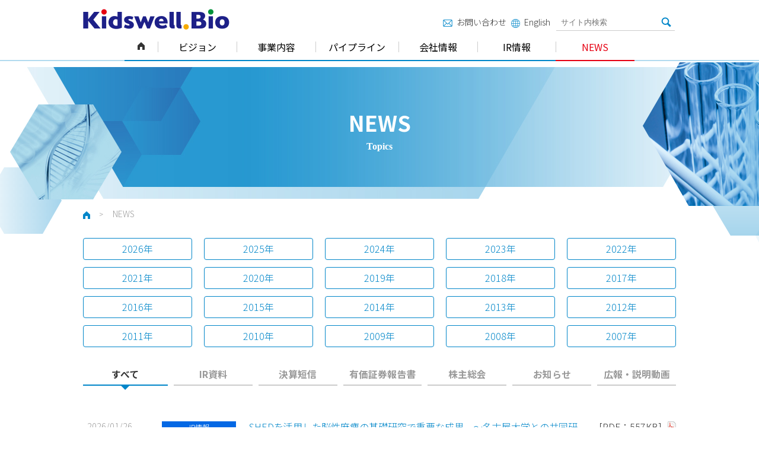

--- FILE ---
content_type: text/html; charset=utf-8
request_url: https://www.kidswellbio.com/topics/?pno_547=7
body_size: 315910
content:
<!DOCTYPE html>
<html lang="ja-JP">
<head id="Head"><meta http-equiv="Content-Type" content="text/html; charset=UTF-8" /><style id="StylePlaceholder" type="text/css"></style><link id="_Portals__default_" rel="stylesheet" type="text/css" href="/Portals/_default/default.css" /><link id="_Portals_0_Skins_JTS_" rel="stylesheet" type="text/css" href="/Portals/0/Skins/JTS/skin.css" /><link id="_Portals_0_Containers_JTS_" rel="stylesheet" type="text/css" href="/Portals/0/Containers/JTS/container.css" /><link id="_Portals_0_" rel="stylesheet" type="text/css" href="/Portals/0/portal.css" /><link id="_Portals__default_Containers_ZERO_" rel="stylesheet" type="text/css" href="/Portals/_default/Containers/ZERO/container.css" /><script src="/js/tools/jquery-1.11.2.min.js" type="text/javascript"></script><script src="/js/tools/jquery.cookie.js" type="text/javascript"></script><title>
	NEWS一覧・新規
</title><!-- Google tag (gtag.js) -->
<script async src="https://www.googletagmanager.com/gtag/js?id=G-7EBX9ZLVZD"></script>
<script>
  window.dataLayer = window.dataLayer || [];
  function gtag(){dataLayer.push(arguments);}
  gtag('js', new Date());

  gtag('config', 'G-7EBX9ZLVZD');
</script>
<link rel="SHORTCUT ICON" href="/Portals/0/images/favicon_kwb.ico"></head>
<body id="Body" class="_JTS _1Column pcMode pcView">
    <noscript><div class="lblNoScript"><span id="lblNoScript" class="NormalRed">本システムでは、JavaScriptを利用しています。JavaScriptを有効に設定してからご利用ください。</span></div></noscript> 
    <form name="Form" method="post" action="/topics/?pno_547=7" id="Form" enctype="multipart/form-data" style="height: 100%;">
<div>
<input type="hidden" name="__EVENTTARGET" id="__EVENTTARGET" value="" />
<input type="hidden" name="__EVENTARGUMENT" id="__EVENTARGUMENT" value="" />
<input type="hidden" name="__VIEWSTATE" id="__VIEWSTATE" value="/[base64]/jgYTlkIjjgo/[base64]/[base64]/jgYTlkIjjgo/[base64]/jg5DjgqTjgqrkuovmpa0iIC8+PC9zcGFuPg0KICAgICAgICA8cD7ntLDog57msrvnmYLkuovmpa3vvIjlho3nlJ/[base64]/[base64]/[base64]/6Z2pIiAvPjwvc3Bhbj4NCiAgICAgICAgICAgICAgICAgICAgPHA+5rK/[base64]/[base64]/[base64]/eWVhcj0yMDI2JnN0YXJ0bW9udGg9MSI+MjAyNuW5tDwvYT5kAgEPZBYCAgEPZBYEAgEPDxYCHwFoZGQCAg8WAh8ABWw8YSBpZD0iZG5uX2N0cjU0OV9WaWV3Q2F0ZWdvcnlMaW5rX2dyZE1haW5fY3RsMDFfbGl0TGluayIgaHJlZj0iL3RvcGljcy8/eWVhcj0yMDI1JnN0YXJ0bW9udGg9MSI+MjAyNeW5tDwvYT5kAgIPZBYCAgEPZBYEAgEPDxYCHwFoZGQCAg8WAh8ABWw8YSBpZD0iZG5uX2N0cjU0OV9WaWV3Q2F0ZWdvcnlMaW5rX2dyZE1haW5fY3RsMDJfbGl0TGluayIgaHJlZj0iL3RvcGljcy8/eWVhcj0yMDI0JnN0YXJ0bW9udGg9MSI+MjAyNOW5tDwvYT5kAgMPZBYCAgEPZBYEAgEPDxYCHwFoZGQCAg8WAh8ABWw8YSBpZD0iZG5uX2N0cjU0OV9WaWV3Q2F0ZWdvcnlMaW5rX2dyZE1haW5fY3RsMDNfbGl0TGluayIgaHJlZj0iL3RvcGljcy8/eWVhcj0yMDIzJnN0YXJ0bW9udGg9MSI+MjAyM+W5tDwvYT5kAgQPZBYCAgEPZBYEAgEPDxYCHwFoZGQCAg8WAh8ABWw8YSBpZD0iZG5uX2N0cjU0OV9WaWV3Q2F0ZWdvcnlMaW5rX2dyZE1haW5fY3RsMDRfbGl0TGluayIgaHJlZj0iL3RvcGljcy8/eWVhcj0yMDIyJnN0YXJ0bW9udGg9MSI+MjAyMuW5tDwvYT5kAgUPZBYCAgEPZBYEAgEPDxYCHwFoZGQCAg8WAh8ABWw8YSBpZD0iZG5uX2N0cjU0OV9WaWV3Q2F0ZWdvcnlMaW5rX2dyZE1haW5fY3RsMDVfbGl0TGluayIgaHJlZj0iL3RvcGljcy8/eWVhcj0yMDIxJnN0YXJ0bW9udGg9MSI+MjAyMeW5tDwvYT5kAgYPZBYCAgEPZBYEAgEPDxYCHwFoZGQCAg8WAh8ABWw8YSBpZD0iZG5uX2N0cjU0OV9WaWV3Q2F0ZWdvcnlMaW5rX2dyZE1haW5fY3RsMDZfbGl0TGluayIgaHJlZj0iL3RvcGljcy8/eWVhcj0yMDIwJnN0YXJ0bW9udGg9MSI+MjAyMOW5tDwvYT5kAgcPZBYCAgEPZBYEAgEPDxYCHwFoZGQCAg8WAh8ABWw8YSBpZD0iZG5uX2N0cjU0OV9WaWV3Q2F0ZWdvcnlMaW5rX2dyZE1haW5fY3RsMDdfbGl0TGluayIgaHJlZj0iL3RvcGljcy8/eWVhcj0yMDE5JnN0YXJ0bW9udGg9MSI+MjAxOeW5tDwvYT5kAggPZBYCAgEPZBYEAgEPDxYCHwFoZGQCAg8WAh8ABWw8YSBpZD0iZG5uX2N0cjU0OV9WaWV3Q2F0ZWdvcnlMaW5rX2dyZE1haW5fY3RsMDhfbGl0TGluayIgaHJlZj0iL3RvcGljcy8/eWVhcj0yMDE4JnN0YXJ0bW9udGg9MSI+MjAxOOW5tDwvYT5kAgkPZBYCAgEPZBYEAgEPDxYCHwFoZGQCAg8WAh8ABWw8YSBpZD0iZG5uX2N0cjU0OV9WaWV3Q2F0ZWdvcnlMaW5rX2dyZE1haW5fY3RsMDlfbGl0TGluayIgaHJlZj0iL3RvcGljcy8/eWVhcj0yMDE3JnN0YXJ0bW9udGg9MSI+MjAxN+W5tDwvYT5kAgoPZBYCAgEPZBYEAgEPDxYCHwFoZGQCAg8WAh8ABWw8YSBpZD0iZG5uX2N0cjU0OV9WaWV3Q2F0ZWdvcnlMaW5rX2dyZE1haW5fY3RsMTBfbGl0TGluayIgaHJlZj0iL3RvcGljcy8/eWVhcj0yMDE2JnN0YXJ0bW9udGg9MSI+MjAxNuW5tDwvYT5kAgsPZBYCAgEPZBYEAgEPDxYCHwFoZGQCAg8WAh8ABWw8YSBpZD0iZG5uX2N0cjU0OV9WaWV3Q2F0ZWdvcnlMaW5rX2dyZE1haW5fY3RsMTFfbGl0TGluayIgaHJlZj0iL3RvcGljcy8/eWVhcj0yMDE1JnN0YXJ0bW9udGg9MSI+MjAxNeW5tDwvYT5kAgwPZBYCAgEPZBYEAgEPDxYCHwFoZGQCAg8WAh8ABWw8YSBpZD0iZG5uX2N0cjU0OV9WaWV3Q2F0ZWdvcnlMaW5rX2dyZE1haW5fY3RsMTJfbGl0TGluayIgaHJlZj0iL3RvcGljcy8/eWVhcj0yMDE0JnN0YXJ0bW9udGg9MSI+MjAxNOW5tDwvYT5kAg0PZBYCAgEPZBYEAgEPDxYCHwFoZGQCAg8WAh8ABWw8YSBpZD0iZG5uX2N0cjU0OV9WaWV3Q2F0ZWdvcnlMaW5rX2dyZE1haW5fY3RsMTNfbGl0TGluayIgaHJlZj0iL3RvcGljcy8/eWVhcj0yMDEzJnN0YXJ0bW9udGg9MSI+MjAxM+W5tDwvYT5kAg4PZBYCAgEPZBYEAgEPDxYCHwFoZGQCAg8WAh8ABWw8YSBpZD0iZG5uX2N0cjU0OV9WaWV3Q2F0ZWdvcnlMaW5rX2dyZE1haW5fY3RsMTRfbGl0TGluayIgaHJlZj0iL3RvcGljcy8/eWVhcj0yMDEyJnN0YXJ0bW9udGg9MSI+MjAxMuW5tDwvYT5kAg8PZBYCAgEPZBYEAgEPDxYCHwFoZGQCAg8WAh8ABWw8YSBpZD0iZG5uX2N0cjU0OV9WaWV3Q2F0ZWdvcnlMaW5rX2dyZE1haW5fY3RsMTVfbGl0TGluayIgaHJlZj0iL3RvcGljcy8/eWVhcj0yMDExJnN0YXJ0bW9udGg9MSI+MjAxMeW5tDwvYT5kAhAPZBYCAgEPZBYEAgEPDxYCHwFoZGQCAg8WAh8ABWw8YSBpZD0iZG5uX2N0cjU0OV9WaWV3Q2F0ZWdvcnlMaW5rX2dyZE1haW5fY3RsMTZfbGl0TGluayIgaHJlZj0iL3RvcGljcy8/eWVhcj0yMDEwJnN0YXJ0bW9udGg9MSI+MjAxMOW5tDwvYT5kAhEPZBYCAgEPZBYEAgEPDxYCHwFoZGQCAg8WAh8ABWw8YSBpZD0iZG5uX2N0cjU0OV9WaWV3Q2F0ZWdvcnlMaW5rX2dyZE1haW5fY3RsMTdfbGl0TGluayIgaHJlZj0iL3RvcGljcy8/eWVhcj0yMDA5JnN0YXJ0bW9udGg9MSI+MjAwOeW5tDwvYT5kAhIPZBYCAgEPZBYEAgEPDxYCHwFoZGQCAg8WAh8ABWw8YSBpZD0iZG5uX2N0cjU0OV9WaWV3Q2F0ZWdvcnlMaW5rX2dyZE1haW5fY3RsMThfbGl0TGluayIgaHJlZj0iL3RvcGljcy8/eWVhcj0yMDA4JnN0YXJ0bW9udGg9MSI+MjAwOOW5tDwvYT5kAhMPZBYCAgEPZBYEAgEPDxYCHwFoZGQCAg8WAh8ABWw8YSBpZD0iZG5uX2N0cjU0OV9WaWV3Q2F0ZWdvcnlMaW5rX2dyZE1haW5fY3RsMTlfbGl0TGluayIgaHJlZj0iL3RvcGljcy8/[base64]/IHVybC5tYXRjaCgvKFsjXS4qKS8pWzBdIDogJyc7DQogICAgICAgICAgICAgICAgICAgIHZhciBwYXJhID0gdXJsLm1hdGNoKC8oW1w/XS4qKSQvKSA/[base64]/[base64]/ICc/[base64]/[base64]/[base64]/jgYLjgovos6rllY/[base64]/[base64]/[base64]/[base64]/jgqLjg4Pjg5fjg4fjg7zjg4jvvInjgYzphY3kv6HjgZXjgozjgb7jgZfjgZ8iIHRpdGxlPSLjgqrjg6HjgqzjgqTjg7Pjg5njgrnjg4jjg6Hjg7Pjg4jmoKrlvI/[base64]/[base64]/jgYLjgovos6rllY/[base64]/[base64]/[base64]/[base64]/[base64]/[base64]/olqzjg7voo73liaToo73pgKDjgpLooYzjgYblkIjlvIHkvJrnpL7oqK3nq4vjgavplqLjgZnjgovlpZHntITnt6DntZDjgavjgaTjgYTjgaYiIHRpdGxlPSLvvIjlhbHlkIzjg6rjg6rjg7zjgrnvvInjg5DjgqTjgqrlvozntprlk4Hjga7ljp/[base64]/[base64]/jgYLjgovos6rllY/[base64]/[base64]/[base64]/pganlv5znl4fmjqLntKLjgavlkJHjgZHjgZ/lhbHlibXjg5fjg63jgrjjgqfjgq/jg4jjgpLplovlp4siIHRpdGxlPSJGUk9OVEVP44GoUy1RdWF0cmXjgIFEcnVnIERpc2NvdmVyeSBBSSBGYWN0b3J544KS5rS755So44GX44CB5qyh5LiW5Luj5Z6L44OS44OI5Lmz5q2v5q2v6auE5bm557Sw6IOe77yIU0hFRO+8ieOBruaWsOimj+mBqeW/[base64]/[base64]/[base64]/[base64]/miZXliKnmga/[base64]/[base64]/nei7ouaPm+ekvuWCteWei+aWsOagquS6iOe0hOaoqeS7mOekvuWCteWPiuOBs+esrDIz5Zue5paw5qCq5LqI57SE5qip44Gu5pyI6ZaT6KGM5L2/[base64]/[base64]/[base64]/nj77jgavlkJHjgZHjgIHmnbHkuqznp5HlrablpKflrabvvIjml6fmnbHkuqzljLvnp5Hmra/[base64]/nj77jgavlkJHjgZHjgIHmnbHkuqznp5HlrablpKflrabvvIjml6fmnbHkuqzljLvnp5Hmra/np5HlpKflrabvvInjgajlhbHlkIznoJTnqbblpZHntITjgpLnt6DntZAtIiB0aXRsZT0i5Yi25b6h5oCnVOe0sOiDnuOAjFRyZWfjgI0mIzIxNTsg5Lmz5q2v5q2v6auE5bm557Sw6IOe44CMU0hFROOAjS3pnanmlrDnmoTlhY3nlqvntLDog57nmYLms5Xjga7lrp/nj77jgavlkJHjgZHjgIHmnbHkuqznp5HlrablpKflrabvvIjml6fmnbHkuqzljLvnp5Hmra/[base64]/jgYLjgovos6rllY/[base64]/vvInmsrvnmYLjga7oh6jluornoJTnqbbjgIDni6znq4vlronlhajmgKfoqZXkvqHlp5Tlk6HkvJrjgYzjgIzlronlhajmgKfjgavllY/[base64]/[base64]/jg6njg7zplovnmbrjgavplqLjgZnjgovln7rmnKzlkIjmhI/mm7jjgYrjgojjgbPlhbHlkIzplovnmbrjga7jgZ/[base64]/[base64]/[base64]/nei7ouaPm+ekvuWCteWei+aWsOagquS6iOe0hOaoqeS7mOekvuWCteWPiuOBs+esrDIz5Zue5paw5qCq5LqI57SE5qip44Gu5pyI6ZaT6KGM5L2/[base64]/aXRlbWlkPTEyOTImZGlzcG1pZD01MjEiPuOCquODoeOCrOOCpOODs+ODmeOCueODiOODoeODs+ODiOagquW8j+S8muekvuOCiOOCiuW9k+ekvuODrOODneODvOODiO+8iDIwMjblubQz5pyI5pyfIOesrDHlm5vljYrmnJ/[base64]/[base64]/nei7ouaPm+ekvuWCteWei+aWsOagquS6iOe0hOaoqeS7mOekvuWCteOBruWkp+mHj+ihjOS9v+OBq+mWouOBmeOCi+OBiuefpeOCieOBmyIgdGl0bGU9IuesrOS4ieiAheWJsuW9k+OBq+OCiOOCiueZuuihjOOBleOCjOOBn+esrO+8lOWbnueEoeaLheS/[base64]/jgYLjgovos6rllY/[base64]/[base64]/nei7ouaPm+ekvuWCteWei+aWsOagquS6iOe0hOaoqeS7mOekvuWCteWPiuOBs+esrDIz5Zue5paw5qCq5LqI57SE5qip44Gu5pyI6ZaT6KGM5L2/[base64]/nei7ouaPm+ekvuWCteWei+aWsOagquS6iOe0hOaoqeS7mOekvuWCteWPiuOBs+esrDIz5Zue5paw5qCq5LqI57SE5qip44Gu5pyI6ZaT6KGM5L2/[base64]/[base64]/loLHphazlnovjgrnjg4jjg4Pjgq/[base64]/loLHphazlnovjgrnjg4jjg4Pjgq/jg7vjgqrjg5fjgrfjg6fjg7PvvIjmlrDmoKrkuojntITmqKnvvInjga7nmbrooYzlhoXlrrnnorrlrprjgavplqLjgZnjgovjgYrnn6XjgonjgZsiIHRpdGxlPSLmoKrlvI/loLHphazlnovjgrnjg4jjg4Pjgq/[base64]/jgYLjgovos6rllY/[base64]/jgYLjgovos6rllY/[base64]/nrKzvvJTlm57nhKHmi4Xkv53ou6Lmj5vnpL7lgrXlnovmlrDmoKrkuojntITmqKnku5jnpL7lgrXjga7lpKfph4/ooYzkvb/[base64]/44Gr6Zai44GZ44KL44GK55+l44KJ44GbIiB0aXRsZT0i56ys5LiJ6ICF5Ymy5b2T44Gr44KI44KK55m66KGM44GV44KM44Gf56ys77yU5Zue54Sh5ouF5L+d6Lui5o+b56S+5YK15Z6L5paw5qCq5LqI57SE5qip5LuY56S+5YK144Gu5aSn6YeP6KGM5L2/[base64]/[base64]/[base64]/[base64]/[base64]/loLHphazlnovjgrnjg4jjg4Pjgq/[base64]/nrKzvvJTlm57nhKHmi4Xkv53ou6Lmj5vnpL7lgrXlnovmlrDmoKrkuojntITmqKnku5jnpL7lgrXjga7lpKfph4/ooYzkvb/[base64]/44Gr6Zai44GZ44KL44GK55+l44KJ44GbIiB0aXRsZT0i56ys5LiJ6ICF5Ymy5b2T44Gr44KI44KK55m66KGM44GV44KM44Gf56ys77yU5Zue54Sh5ouF5L+d6Lui5o+b56S+5YK15Z6L5paw5qCq5LqI57SE5qip5LuY56S+5YK144Gu5aSn6YeP6KGM5L2/44Gr6Zai44GZ44KL44GK55+l44KJ44GbIiBib3JkZXI9IjAiIGlkPSJkbm5fY3RsLTFfcGRmZmlsZXNpemVfMjM1MyIgLz48L3NwYW4+PC9kaXY+CjwvbGk+ZAIwD2QWAgIBDxYCHwAF/[base64]/aXRlbWlkPTEyNjgmZGlzcG1pZD01MjEiPlNRLVNIRUTjga7llYbnlKjljJbjgpLopovmja7jgYjjgZ/mrKHkuJbku6Pln7nppIrmioDooZPplovnmbrjga7miJDmnpzjgIHjgrPjg7zjg4vjg7PjgrDnpL7jg5vjg6/[base64]/nei7ouaPm+ekvuWCteWei+aWsOagquS6iOe0hOaoqeS7mOekvuWCteWPiuOBs+esrDIz5Zue5paw5qCq5LqI57SE5qip44Gu5pyI6ZaT6KGM5L2/[base64]/[base64]/ZmlsZXRpY2tldD1BSHpsZnhDbDR3WSUzZCZ0YWJpZD0xMDYmbWlkPTM5MCIgdGFyZ2V0PSJfYmxhbmsiPuesrOS4ieiAheWJsuW9k+OBq+OCiOOCi+esrO+8lOWbnueEoeaLheS/nei7ouaPm+ekvuWCteWei+aWsOagquS6iOe0hOaoqeS7mOekvuWCteWPiuOBs+esrDIz5Zue5paw5qCq5LqI57SE5qip44Gu5pyI6ZaT6KGM5L2/[base64]/nei7ouaPm+ekvuWCteWei+aWsOagquS6iOe0hOaoqeS7mOekvuWCteWPiuOBs+esrDIz5Zue5paw5qCq5LqI57SE5qip44Gu5pyI6ZaT6KGM5L2/[base64]/[base64]/oeOBl+OBvuOBl+OBnw0KPC9hPjwvc3Bhbj48c3BhbiBjbGFzcz0ibmV3c0ZpbGVzaXplIj48L3NwYW4+PC9kaXY+CjwvbGk+ZAIDD2QWAgIBDxYCHwAF/[base64]/nei7ouaPm+ekvuWCteWei+aWsOagquS6iOe0hOaoqeS7mOekvuWCteWPiuOBs+esrDIz5Zue5paw5qCq5LqI57SE5qip44Gu5pyI6ZaT6KGM5L2/[base64]/ZmlsZXRpY2tldD02OEg4elN2ZWZhSSUzZCZ0YWJpZD0xMDYmbWlkPTM5MCIgdGFyZ2V0PSJfYmxhbmsiPlByZS1JTkTkvJrorbDjgavjgabnsbPlm71GREHjgYvjgonohLPmgKfpurvnl7rmsrvpqJPoqIjnlLvjgbjjga7lkIjmhI/[base64]/[base64]/[base64]/ZmlsZXRpY2tldD13U3lyMEpaOERsZyUzZCZ0YWJpZD0xMDYmbWlkPTM5MCIgdGFyZ2V0PSJfYmxhbmsiPkZST05URU/jgahTLVF1YXRyZeOAgURydWcgRGlzY292ZXJ5IEFJIEZhY3RvcnnjgpLmtLvnlKjjgZfjgIHmrKHkuJbku6Plnovjg5Ljg4jkubPmra/mra/[base64]/nOeXh+aOoue0ouOBq+WQkeOBkeOBn+WFseWJteODl+ODreOCuOOCp+OCr+ODiOOCkumWi+WniyIgdGl0bGU9IkZST05URU/jgahTLVF1YXRyZeOAgURydWcgRGlzY292ZXJ5IEFJIEZhY3RvcnnjgpLmtLvnlKjjgZfjgIHmrKHkuJbku6Plnovjg5Ljg4jkubPmra/mra/[base64]/[base64]/[base64]/[base64]/[base64]/[base64]/[base64]/[base64]/[base64]/[base64]/[base64]/[base64]/[base64]/[base64]/loLHlkYrmm7jvvI3nrKwyNuacnygyMDI1LzA0LzAx77yNMjAyNi8wMy8zMSkiIHRpdGxlPSLljYrmnJ/[base64]/[base64]/[base64]/[base64]/loLHlkYrmm7jvvI3nrKwyNOacn+esrDPlm5vljYrmnJ8oMjAyMy8xMC8wMe+8jTIwMjMvMTIvMzEpIiB0aXRsZT0i5Zub5Y2K5pyf5aCx5ZGK5pu477yN56ysMjTmnJ/[base64]/[base64]/loLHlkYrmm7jvvI3nrKwyNOacn+esrDLlm5vljYrmnJ8oMjAyMy8wNy8wMe+8jTIwMjMvMDkvMzApIiB0aXRsZT0i5Zub5Y2K5pyf5aCx5ZGK5pu477yN56ysMjTmnJ/[base64]/[base64]/[base64]/[base64]/[base64]/[base64]/[base64]/nrKwy5Zub5Y2K5pyfKOS7pOWSjDTlubQ35pyIMeaXpe+8jeS7pOWSjDTlubQ55pyIMzDml6UpIiB0aXRsZT0i5Zub5Y2K5pyf5aCx5ZGK5pu477yN56ysMjPmnJ/[base64]/[base64]/loLHlkYrmm7jvvI3nrKwyM+acn+esrDHlm5vljYrmnJ8o5Luk5ZKMNOW5tDTmnIgx5pel77yN5Luk5ZKMNOW5tDbmnIgzMOaXpSkiIHRpdGxlPSLlm5vljYrmnJ/[base64]/[base64]/[base64]/nrKwz5Zub5Y2K5pyfKOS7pOWSjDPlubQxMOaciDHml6XvvI3ku6Tlkowz5bm0MTLmnIgzMeaXpSkiIHRpdGxlPSLlm5vljYrmnJ/[base64]/[base64]/[base64]/nrKwx5Zub5Y2K5pyfKOS7pOWSjDPlubQ05pyIMeaXpe+8jeS7pOWSjDPlubQ25pyIMzDml6UpIiB0aXRsZT0i5Zub5Y2K5pyf5aCx5ZGK5pu477yN56ysMjLmnJ/[base64]/[base64]/[base64]/[base64]/loLHlkYrmm7jvvI3nrKwyMeacn+esrDLlm5vljYrmnJ8o5Luk5ZKMMuW5tDfmnIgx5pel77yN5Luk5ZKMMuW5tDnmnIgzMOaXpSkiIHRpdGxlPSLlm5vljYrmnJ/[base64]/cG5vXzYwMT0yIj4yPC9hPjwvbGk+DQo8bGk+PGEgaHJlZj0iL3RvcGljcy8/[base64]/[base64]/[base64]/[base64]/[base64]/[base64]/[base64]/[base64]/[base64]/[base64]/[base64]/[base64]/[base64]/kvJo8L3NwYW4+PC9wPgo8ZGl2IGNsYXNzPSJuZXdzVGl0bGUiPjxzcGFuIGNsYXNzPSJsaW5rIj48YSBocmVmPSIvTGlua0NsaWNrLmFzcHg/ZmlsZXRpY2tldD1qNVdyTndpN1kwbyUzZCZ0YWJpZD0xMDYmbWlkPTM5MCIgdGFyZ2V0PSJfYmxhbmsiPjIwMjPlubToh6jmmYLmoKrkuLvnt4/[base64]/[base64]/[base64]/[base64]/[base64]/[base64]/[base64]/[base64]/[base64]/[base64]/[base64]/[base64]/[base64]/[base64]/[base64]/[base64]/[base64]/[base64]/[base64]/[base64]/[base64]/[base64]/[base64]/[base64]/kvJrmi5vpm4bpgJrnn6UNCjwvYT48L3NwYW4+PHNwYW4gY2xhc3M9Im5ld3NGaWxlc2l6ZSI+W1BERu+8mjQxOEtCXTxpbWcgc3JjPSIvRGVza3RvcE1vZHVsZXMvaW5mb0NNUy5JUi5EaXNwL2ltYWdlcy9pY29uLmdpZiIgYWx0PSLoh6jmmYLmoKrkuLvnt4/kvJrmi5vpm4bpgJrnn6UiIHRpdGxlPSLoh6jmmYLmoKrkuLvnt4/[base64]/[base64]/jgYLjgovos6rllY/[base64]/[base64]/[base64]/[base64]/[base64]/aXRlbWlkPTExMzYmZGlzcG1pZD01NDciPjIwMjXlubQz5pyI5pyfIOesrDHlm5vljYrmnJ/[base64]/jgYLjgovos6rllY/[base64]/[base64]/jgYLjgovos6rllY/[base64]/cG5vXzU0Nz0zIj4zPC9hPjwvbGk+DQo8bGk+PGEgaHJlZj0iL3RvcGljcy8/cG5vXzU0Nz00Ij40PC9hPjwvbGk+DQo8bGk+PGEgaHJlZj0iL3RvcGljcy8/cG5vXzU0Nz01Ij41PC9hPjwvbGk+DQo8bGk+PGEgaHJlZj0iL3RvcGljcy8/[base64]/[base64]/mra/pq4TlubnntLDog57vvIhTSEVE77yJ44Oe44K544K/44O844K744Or44OQ44Oz44Kv44Gu5qeL56+J5a6M5LqG44CN44Gr6Zai44GZ44KL5b2T56S+5Luj6KGoIOiwt+WMoeayu+OBruOCpOODs+OCv+ODk+ODpeODvOWLleeUu+OBjOmFjeS/[base64]/[base64]/aXRlbWlkPTczMiZkaXNwbWlkPTY1OCI+MjAyMuW5tDPmnIjmnJ/nrKwz5Zub5Y2K5pyfIOaxuueul+ijnOi2s+iqrOaYjuWLleeUu+OCkumFjeS/[base64]/[base64]/[base64]/[base64]/[base64]/[base64]/jg7zjgrvjg6vjg5Djg7Pjgq/jga7mp4vnr4nlrozkuobjgI3jgavplqLjgZnjgovlvZPnpL7ku6Pooagg6LC35Yyh5rK744Gu44Kk44Oz44K/[base64]/aXRlbWlkPTc2NyZkaXNwbWlkPTY1OCI+5Lit5pyf57WM5Za26KiI55S7LUtXQjIuMC3jgavplqLjgZnjgovoo5zotrPoqqzmmI7kuKbjgbPjgatR77yGQeWLleeUu+KRoeOCkumFjeS/[base64]/[base64]/[base64]/[base64]/aXRlbWlkPTcxNyZkaXNwbWlkPTY1OCI+5LyB5qWt5L6h5YCk5ZCR5LiK44Gr5ZCR44GR44Gf5Y+W44KK57WE44G/[base64]/[base64]/cG5vXzY1OD0yIj4yPC9hPjwvbGk+DQo8bGk+PGEgaHJlZj0iL3RvcGljcy8/cG5vXzY1OD0zIj4zPC9hPjwvbGk+DQo8bGk+PGEgaHJlZj0iL3RvcGljcy8/[base64]/[base64]/tTwvYT48L2xpPg0KICAgICAgICAgICAgICAgICAgICAJCQkNCiAgICAgICAgICAgICAgICAgICAgPGxpPjxhIGhyZWY9Ii9jb3Jwb3JhdGUvI2NvcnBvcmF0ZTAyIj7kvJrnpL7mpoLopoHjg7vjgqLjgq/[base64]/[base64]/jgYTlkIjjgo/[base64]" />
</div>

<script type="text/javascript">
//<![CDATA[
var theForm = document.forms['Form'];
if (!theForm) {
    theForm = document.Form;
}
function __doPostBack(eventTarget, eventArgument) {
    if (!theForm.onsubmit || (theForm.onsubmit() != false)) {
        theForm.__EVENTTARGET.value = eventTarget;
        theForm.__EVENTARGUMENT.value = eventArgument;
        theForm.submit();
    }
}
//]]>
</script>


<script src="/WebResource.axd?d=HACbP2ms3mURq8yQahZ94NftDxGkrTrEso8YhCnpCghR5jOkYRpEVMaG-D1thcxQFKdga4NLhpsbdCG30&amp;t=638314226908353130" type="text/javascript"></script>


<script src="/js/dnncore.js" type="text/javascript"></script>
<script src="/js/infocms.js" type="text/javascript"></script><script type="text/javascript" src="/js/tools/jquery-ui-1.11.3.min.js"></script>
<script src="/js/MicrosoftAjax.ja.js" type="text/javascript"></script>
<script src="/ScriptResource.axd?d=c9xf5qidu0VyX331ceqXXZZ78urvSuRoTTtYVH4pe7tsHxu3VUIxe02cgNXxXX0_3KRyyqOnTjXP0uG44JGf4VAkk9AGQcjVb3Z9CZ8W4kdHEhspcuoNIzatJXev4WPVXVtOl9mIgjAdRH-3i0o5JcAhu2K5ZqYTz77p9Q2&amp;t=559a934d" type="text/javascript"></script>
<div>

	<input type="hidden" name="__VIEWSTATEGENERATOR" id="__VIEWSTATEGENERATOR" value="CA0B0334" />
</div>
        
        
<script>jQuery.noConflict();</script>
<script src="/Portals/0/js/smoothScroll/smoothScroll.js"></script>
<script src="/Portals/0/js/toTop/toTop.js"></script>
<script src="/Portals/0/js/placeholder/placeholder.js"></script>
<script src="/Portals/0/js/megaMenu/megaMenu.js"></script>
<script src="/Portals/0/js/burger/burger.js"></script>
<link rel="stylesheet" type="text/css" href="/Portals/0/js/burger/burger.css">
<script src="/Portals/0/js/spTel/spTel.js"></script>
<script src="/Portals/0/js/common.js"></script>

<div id="skin">
	<div id="blockskip"><a href="#main">本文へ</a>
</div>
	<header id="header">
		<div class="headTop">
			<div class="inner">
				<div class="left">
					<div class="logo"><a id="dnn_dnnLOGO_hypLogo" title="キッズウェル・バイオ" href="/"><img id="dnn_dnnLOGO_imgLogo" src="/Portals/0/images/common/logo.png" alt="キッズウェル・バイオ" style="border-width:0px;" /></a></div>
				</div>
				<div class="right">
					<div class="rightWrap">
						<div id="dnn_HeadTopPane" class="HeadTopPane">
<div class="zeroTitle"><span id="dnn_ctr517_dnnTITLE_lblTitle" class="Head">【全】ヘッダーリンク</span>


</div>
<section class="moduleSkin moduleZero">
	<div class="moduleButton"></div>
	<div id="dnn_ctr517_ContentPane"><!-- Start_Module_517 --><div id="dnn_ctr517_ModuleContent">
	
<ul class="layoutItem righted notBlock layoutHead">
 <li><a href="/inquiry/"><span><img src="/Portals/0/images/common/ico_mail.png" alt="お問い合わせ" /></span>お問い合わせ</a></li>
 <li><a href="/en/"><span><img src="/Portals/0/images/common/ico_language.png" alt="English" /></span>English</a></li>
</ul>



<!-- End_Module_517 -->
</div></div>
</section>

</div>
						<div class="searchWrap">
							<div id="dnn_HeadSearchPane" class="HeadSearchPane">
<div class="zeroTitle"><span id="dnn_ctr732_dnnTITLE_lblTitle" class="Head">【全】検索フォーム</span>


</div>
<section class="moduleSkin moduleZero">
	<div class="moduleButton"></div>
	<div id="dnn_ctr732_ContentPane"><!-- Start_Module_732 --><div id="dnn_ctr732_ModuleContent">
	
<div class="SearchInput submitArea">
    <input name="dnn$ctr732$SearchInput$txtSearch" type="text" maxlength="200" id="dnn_ctr732_SearchInput_txtSearch" class="NormalTextBox txtSearch" title="入力欄" />
    <input type="submit" name="dnn$ctr732$SearchInput$cmdGo" value="検索" id="dnn_ctr732_SearchInput_cmdGo" class="submitBtn_S notice" />
</div><!-- End_Module_732 -->
</div></div>
</section>

</div>
						</div>
					</div>
					<div class="headBottom">
						<div class="inner">
							<nav id="gNav"><!-- SEOMenuStart --><div id="SEOMENUV2" class="tokenMenu">
<ul>
<li class="Tab100 parentItem"><a id="SEOMENUV2_Tab100"  class="parentLink" href="/" >ホーム</a><ul>
<li class="Tab101"><a id="SEOMENUV2_Tab101"  href="/vision/" >ビジョン</a></li>
<li class="Tab102"><a id="SEOMENUV2_Tab102"  href="/business/" >事業内容</a></li>
<li class="Tab104"><a id="SEOMENUV2_Tab104"  href="/pipeline/" >パイプライン</a></li>
<li class="Tab105"><a id="SEOMENUV2_Tab105"  href="/corporate/" >会社情報</a></li>
<li class="Tab107"><a id="SEOMENUV2_Tab107"  href="/ir/" >IR情報</a><ul>
<li class="Tab108"><a id="SEOMENUV2_Tab108"  href="/ir/finance.html" >財務ハイライト</a></li>
<li class="Tab109"><a id="SEOMENUV2_Tab109"  href="/ir/library/" >IR資料室</a><ul>
<li class="Tab110"><a id="SEOMENUV2_Tab110"  href="/ir/library/securities.html" >有価証券報告書</a></li>
<li class="Tab111"><a id="SEOMENUV2_Tab111"  href="/ir/library/presentation.html" >説明会資料・動画</a></li>
</ul>
</li>
<li class="Tab118"><a id="SEOMENUV2_Tab118"  href="/ir/meeting.html" >株主総会</a></li>
<li class="Tab112"><a id="SEOMENUV2_Tab112"  href="/ir/stock.html" >株式情報</a></li>
<li class="Tab113"><a id="SEOMENUV2_Tab113"  href="/ir/calendar.html" >IRカレンダー</a></li>
<li class="Tab114"><a id="SEOMENUV2_Tab114"  href="/ir/faq.html" >IRよくあるご質問</a></li>
<li class="Tab115"><a id="SEOMENUV2_Tab115"  href="/ir/announce.html" >電子公告</a></li>
<li class="Tab116"><a id="SEOMENUV2_Tab116"  href="/ir/governance.html" >コーポレートガバナンス</a></li>
<li class="Tab117"><a id="SEOMENUV2_Tab117"  href="/ir/irpolicy.html" >IRポリシー・免責事項</a></li>
</ul>
</li>
<li class="Tab106 currentItem"><a id="SEOMENUV2_Tab106"  class="currentLink" href="/topics/" >NEWS</a></li>
<li class="Tab119"><a id="SEOMENUV2_Tab119"  href="/inquiry/" >お問い合わせ</a></li>
<li class="Tab120"><a id="SEOMENUV2_Tab120"  href="/privacy.html" >プライバシーポリシー</a></li>
<li class="Tab78"><a id="SEOMENUV2_Tab78"  href="/sitemap.html" >サイトマップ</a></li>
</ul>
</li>
<li class="Tab143"><a id="SEOMENUV2_Tab143"  href="/s-quatre/" >Top</a><ul>
<li class="Tab145"><a id="SEOMENUV2_Tab145"  href="/s-quatre/science.html" >Science</a></li>
<li class="Tab146"><a id="SEOMENUV2_Tab146"  href="/s-quatre/platform.html" >Platform</a></li>
<li class="Tab147"><a id="SEOMENUV2_Tab147"  href="/s-quatre/pipeline.html" >Pipeline</a></li>
<li class="Tab149"><a id="SEOMENUV2_Tab149"  href="/s-quatre/news.html" >News</a></li>
<li class="Tab148"><a id="SEOMENUV2_Tab148"  href="/s-quatre/about.html" >About Us</a></li>
</ul>
</li>
<li class="Tab121"><a id="SEOMENUV2_Tab121"  href="/en/" >Kidswell Bio Corporation</a><ul>
<li class="Tab122"><a id="SEOMENUV2_Tab122"  href="/en/vision/" >Our Goal</a></li>
<li class="Tab123"><a id="SEOMENUV2_Tab123"  href="/en/business/" >Business</a></li>
<li class="Tab124"><a id="SEOMENUV2_Tab124"  href="/en/features/" >Features</a></li>
<li class="Tab125"><a id="SEOMENUV2_Tab125"  href="/en/pipeline/" >Pipeline</a></li>
<li class="Tab126"><a id="SEOMENUV2_Tab126"  href="/en/corporate/" >Company Profile</a></li>
<li class="Tab128"><a id="SEOMENUV2_Tab128"  href="/en/ir/" >IR Information</a><ul>
<li class="Tab129"><a id="SEOMENUV2_Tab129"  href="/en/ir/finance.html" >Financial Highlights</a></li>
<li class="Tab130"><a id="SEOMENUV2_Tab130"  href="/en/ir/library/" >IR Library</a><ul>
<li class="Tab131"><a id="SEOMENUV2_Tab131"  href="/en/ir/library/securities.html" >IR Library</a></li>
<li class="Tab132"><a id="SEOMENUV2_Tab132"  href="/en/ir/library/presentation.html" >Briefing session materials and videos</a></li>
</ul>
</li>
<li class="Tab134"><a id="SEOMENUV2_Tab134"  href="/en/ir/calendar.html" >IR Calendar</a></li>
<li class="Tab135"><a id="SEOMENUV2_Tab135"  href="/en/ir/faq.html" >IR FAQs</a></li>
<li class="Tab138"><a id="SEOMENUV2_Tab138"  href="/en/ir/irpolicy.html" >IR Policy / Disclaimeer</a></li>
</ul>
</li>
<li class="Tab127"><a id="SEOMENUV2_Tab127"  href="/en/topics/" >NEWS</a></li>
<li class="Tab140"><a id="SEOMENUV2_Tab140"  href="/en/inquiry/" >Contact Us</a></li>
<li class="Tab141"><a id="SEOMENUV2_Tab141"  href="/en/privacy.html" >Privacy Policy</a></li>
<li class="Tab144"><a id="SEOMENUV2_Tab144"  href="/en/s-quatre/" >Top</a><ul>
<li class="Tab152"><a id="SEOMENUV2_Tab152"  href="/en/s-quatre/science.html" >Science</a></li>
<li class="Tab153"><a id="SEOMENUV2_Tab153"  href="/en/s-quatre/platform.html" >Platform</a></li>
<li class="Tab154"><a id="SEOMENUV2_Tab154"  href="/en/s-quatre/pipeline.html" >Pipeline</a></li>
<li class="Tab156"><a id="SEOMENUV2_Tab156"  href="/en/s-quatre/news.html" >News</a></li>
<li class="Tab155"><a id="SEOMENUV2_Tab155"  href="/en/s-quatre/about.html" >About Us</a></li>
</ul>
</li>
</ul>
</li>
</ul>

</div><!-- SEOMenuEnd -->
</nav>
						</div>
					</div>
				</div>
			</div>
		</div>
		<div id="dnn_MegaMenuPane" class="MegaMenuPane">
<div class="zeroTitle"><span id="dnn_ctr530_dnnTITLE_lblTitle" class="Head">【参】メガメニュー</span>


</div>
<section class="moduleSkin moduleZero">
	<div class="moduleButton"></div>
	<div id="dnn_ctr530_ContentPane"><!-- Start_Module_530 --><div id="dnn_ctr530_ModuleContent">
	
<div class="megaMenuBox">
	
<div class="Tab101">
		
<div class="inner layoutCompany">
			
<h2><a href="/vision/">ビジョン</a></h2>
			
<ul class="layoutItem centered col3">
    				
    <li><a href="/vision/#vision01"><span><img src="/Portals/0/images/megamenu/img_vision01.jpg" alt="社長メッセージ" /></span>
    <p>社長メッセージ</p>
    </a></li>
    				
    <li><a href="/vision/#vision02"><span><img src="/Portals/0/images/megamenu/img_vision02.jpg" alt="GTS3.0" /></span>
    <p>KIDS WELL, ALL WELL</p>
    </a></li>
    				
    <li><a href="/vision/#vision03"><span><img src="/Portals/0/images/megamenu/img_vision03.jpg" alt="これから" /></span>
    <p>これから</p>
    </a></li>
    			</ul>
    		</div>
    	</div>
    	
    <div class="Tab102">
    		
    <div class="inner layoutCompany">
    			
    <h2><a href="/business/">事業内容</a></h2>
    			
    <ul class="layoutItem centered col3">
        				
        <li><a href="/business/#business01"><span><img src="/Portals/0/images/megamenu/img_business03.jpg" alt="バイオ新薬事業" /></span>
        <p>バイオ新薬事業</p>
        </a></li>
        				
        <li><a href="/business/#business02"><span><img src="/Portals/0/images/megamenu/img_business01.jpg" alt="バイオシミラー事業" /></span>
        <p>バイオシミラー事業</p>
        </a></li>
        				
        <li><a href="/business/#business03"><span><img src="/Portals/0/images/megamenu/img_business02.jpg" alt="新規バイオ事業" /></span>
        <p>細胞治療事業（再生医療）</p>
        </a></li>
        			</ul>
        		</div>
        	</div>
        	
        <!--div class="Tab103">
        		
        <div class="inner layoutCompany">
        			
        <h2><a href="/features/">特長・強み</a></h2>
        			
        <ul class="layoutItem centered col3">
            				
            <li><a href="/features/#features01"><span><img src="/Portals/0/images/megamenu/img_features01.jpg" alt="ハイブリッド事業体制" /></span>
            <p>ハイブリッド事業体制</p>
            </a></li>
            				
            <li><a href="/features/#features02"><span><img src="/Portals/0/images/megamenu/img_features02.jpg" alt="バーチャル型事業開発・プロジェクトマネージメント力" /></span>
            <p>バーチャル型事業開発・プロジェクトマネージメント力</p>
            </a></li>
            				
            <li><a href="https://www.kidswellbio.com/s-quatre/platform.html"><span><img src="/Portals/0/images/megamenu/img_features03.jpg" alt="細胞治療プラットフォームの確立" /></span>
            <p>細胞治療プラットフォームの確立</p>
            </a></li>
            			</ul>
            		</div>
            	</div-->
            	
            <div class="Tab104">
            		
            <div class="inner layoutCompany">
            			
            <h2><a href="/pipeline/">パイプライン</a></h2>
            			
            <ul class="layoutItem centered col1">
                				
                <li><a href="/pipeline/"><span><img src="/Portals/0/images/megamenu/img_pipeline01.jpg" alt="パイプライン" /></span>
                <p>パイプライン</p>
                </a></li>
                			</ul>
                		</div>
                	</div>
                	
                <div class="Tab105">
                		
                <div class="inner layoutCompany">
                			
                <h2><a href="/corporate/">会社情報</a></h2>
                			
                <ul class="layoutItem centered col5">
                    				
                    <li><a href="/corporate/#corporate01"><span><img src="/Portals/0/images/megamenu/img_corporate01.jpg" alt="企業理念" /></span>
                    <p>企業理念</p>
                    </a></li>
                    				
                    <li><a href="/corporate/#corporate02"><span><img src="/Portals/0/images/megamenu/img_corporate02.jpg" alt="会社概要・アクセス" /></span>
                    <p>会社概要・アクセス</p>
                    </a></li>
                    				
                    <li><a href="/corporate/#corporate03"><span><img src="/Portals/0/images/megamenu/img_corporate03.jpg" alt="組織図" /></span>
                    <p>組織図</p>
                    </a></li>
                    				
                    <li><a href="/corporate/#corporate04"><span><img src="/Portals/0/images/megamenu/img_corporate04.jpg" alt="沿革" /></span>
                    <p>沿革</p>
                    </a></li>
                    <!--				<li><a href="/corporate/#corporate05"><span><img src="/Portals/0/images/megamenu/img_corporate05.jpg" alt="採用情報" /></span><p>採用情報</p></a></li>
-->
                    			</ul>
                    		</div>
                    	</div>
                    	
                    <div class="Tab106">
                    		
                    <div class="inner layoutCompany">
                    			
                    <h2><a href="/topics/">NEWS</a></h2>
                    			
                    <ul class="layoutItem centered col1">
                        				
                        <li><a href="/topics/"><span><img src="/Portals/0/images/megamenu/img_topics01.jpg" alt="NEWS" /></span>
                        <p>NEWS</p>
                        </a></li>
                        			</ul>
                        		</div>
                        	</div>
                        	
                        <div class="Tab107">
                        		
                        <div class="inner layoutIR">
                        			
                        <h2><a href="/ir/">IR情報</a></h2>
                        			
                        <div class="layoutItem centered">
                        				
                        <div><span><img src="/Portals/0/images/megamenu/img_ir01.jpg" alt="IR情報" /></span></div>
                        				
                        <div>
                        					
                        <ul class="layoutItem centered col3">
                            						
                            <li><a href="/ir/finance.html">
                            <p>財務ハイライト</p>
                            </a></li>
                            						
                            <li><a href="/ir/library/">
                            <p>IR資料室</p>
                            </a></li>
                            						
                            <li><a href="/ir/meeting.html">
                            <p>株主総会</p>
                            </a></li>
                            						
                            <li><a href="/ir/stock.html">
                            <p>株式情報</p>
                            </a></li>
                            						
                            <li><a href="/ir/calendar.html">
                            <p>IRカレンダー</p>
                            </a></li>
                            						
                            <li><a href="/ir/faq.html">
                            <p>IRよくあるご質問</p>
                            </a></li>
                            						
                            <li><a href="/ir/announce.html">
                            <p>電子公告</p>
                            </a></li>
                            						
                            <li><a href="/ir/governance.html">
                            <p>コーポレートガバナンス</p>
                            </a></li>
                            						
                            <li><a href="/ir/irpolicy.html">
                            <p>IRポリシー・免責事項</p>
                            </a></li>
                            					</ul>
                            				</div>
                            			</div>
                            		</div>
                            	</div>
                            </div>



<!-- End_Module_530 -->
</div></div>
</section>

</div>
	</header>
	<div id="main">
		<div class="contentTop">
			<div id="dnn_PageImagePane" class="PageImagePane">
<div class="zeroTitle"><span id="dnn_ctr617_dnnTITLE_lblTitle" class="Head">お知らせ</span>


</div>
<section class="moduleSkin moduleZero">
	<div class="moduleButton"></div>
	<div id="dnn_ctr617_ContentPane"><!-- Start_Module_617 --><div id="dnn_ctr617_ModuleContent">
	
<div class="ttl_hexa">
<div class="inner">
<svg width="188" height="160" viewBox="0 0 188 160" class="ttl_left01">
	<defs>
		<polygon points="0,80 48,0 140,0 188,80 140,160 48,160 " id="hexa-polygon1"></polygon>
	</defs>
	<g transform="translate(0,0)">
			<g class="hex1">
				<clipPath id="hexa-clip1-1">
					<use xlink:href="#hexa-polygon1" x="0" y="0"></use>
				</clipPath>
				<image x="0" y="0" width="188px" height="160px" xlink:href="/Portals/0/images/category/hexa_left01.jpg" clip-path="url(#hexa-clip1-1)"></image>
			</g>
	</g>
</svg>
<svg width="310" height="270" viewBox="0 0 310 270" class="ttl_right01">
	<defs>
		<polygon points="0,134 78,0 230,0 310,134 230,270 78,270 " id="hexa-polygon2"></polygon>
	</defs>
	<g transform="translate(0,0)">
			<g class="hex1">
				<clipPath id="hexa-clip1-2">
					<use xlink:href="#hexa-polygon2" x="0" y="0"></use>
				</clipPath>
				<image x="0" y="0" width="310px" height="270px" xlink:href="/Portals/0/images/category/hexa_right01.jpg" clip-path="url(#hexa-clip1-2)"></image>
			</g>
	</g>
</svg>
<svg width="130" height="112" viewBox="0 0 130 112" class="ttl_left02">
	<defs>
		<linearGradient id="hg01">
			<stop offset="0" stop-color="rgba(222,239,248,0.4)"/>
			<stop offset="1" stop-color="rgba(32,149,208,0.4)"/>
		</linearGradient>
	</defs>
		<polygon points="0,56 33,0 98,0 130,56 98,112 33,112" fill="url(#hg01)"></polygon>
</svg>
<svg width="218" height="188" viewBox="0 0 218 188" class="ttl_right02">
	<defs>
		<linearGradient id="hg02" gradientTransform="rotate(90)">
			<stop offset="0" stop-color="rgba(222,239,248,0.4)"/>
			<stop offset="1" stop-color="rgba(32,149,208,0.4)"/>
		</linearGradient>
	</defs>
		<polygon points="0,94 56,0 164,0 218,94 164,188 56,188"  fill="url(#hg02)"></polygon>
</svg>
<svg width="120" height="104" viewBox="0 0 120 104" class="ttl_right03">
	<defs>
		<linearGradient id="hg03">
			<stop offset="0" stop-color="rgba(222,239,248,0.4)"/>
			<stop offset="1" stop-color="rgba(32,149,208,0.2)"/>
		</linearGradient>
	</defs>
		<polygon points="0,52 30,0 90,0 120,52 90,104 30,104"  fill="url(#hg03)"></polygon>
</svg>
</div>
</div>


<!-- End_Module_617 -->
</div></div>
</section>

</div>
			<div class="inner">
				<header id="dnn_PagetitlePane" class="PagetitlePane">
<div class="zeroTitle"><span id="dnn_ctr445_dnnTITLE_lblTitle" class="Head">H1</span>


</div>
<section class="moduleSkin moduleZero">
	<div class="moduleButton"></div>
	<div id="dnn_ctr445_ContentPane"><!-- Start_Module_445 --><div id="dnn_ctr445_ModuleContent">
	<h1>NEWS</h1><!-- End_Module_445 -->
</div></div>
</section>

</header>
				<div id="dnn_PageSubTitlePane" class="PageSubTitlePane">
<div class="zeroTitle"><span id="dnn_ctr561_dnnTITLE_lblTitle" class="Head">サブタイトル</span>


</div>
<section class="moduleSkin moduleZero">
	<div class="moduleButton"></div>
	<div id="dnn_ctr561_ContentPane"><!-- Start_Module_561 --><div id="dnn_ctr561_ModuleContent">
	
<p class="enSubTitle">Topics</p>


<!-- End_Module_561 -->
</div></div>
</section>

</div>
			</div>
		</div>
		<div class="bgWrap">
			<div class="bgWrapInner">
				<div class="breadcrumbTop">
					<div class="inner">
						<div id="dnn_breadPane" class="breadPane">
<div class="zeroTitle"><span id="dnn_ctr545_dnnTITLE_lblTitle" class="Head">パンくずリスト</span>


</div>
<section class="moduleSkin moduleZero">
	<div class="moduleButton"></div>
	<div id="dnn_ctr545_ContentPane"><!-- Start_Module_545 --><div id="dnn_ctr545_ModuleContent">
	<a class="normal" href="/">ホーム</a><span class="normal">&nbsp;&gt;&nbsp;</span>NEWS
<!-- End_Module_545 -->
</div></div>
</section>

</div>
					</div>
				</div>
				<div class="contentMiddle">
					<div class="inner">
						<main class="mainArea">
							<div id="dnn_ContentPane" class="ContentPane">
<div class="zeroTitle"><span id="dnn_ctr642_dnnTITLE_lblTitle" class="Head">エディタV2</span>


</div>
<section class="moduleSkin moduleZero">
	<div class="moduleButton"></div>
	<div id="dnn_ctr642_ContentPane"><!-- Start_Module_642 --><div id="dnn_ctr642_ModuleContent">
	



<!-- End_Module_642 -->
</div></div>
</section>


<div class="zeroTitle"><span id="dnn_ctr549_dnnTITLE_lblTitle" class="Head">★IR：カテゴリメニュー</span>


</div>
<section class="moduleSkin moduleZero">
	<div class="moduleButton"></div>
	<div id="dnn_ctr549_ContentPane"><!-- Start_Module_549 --><div id="dnn_ctr549_ModuleContent">
	
  <ul class="IRCategory">
    
        <li id="dnn_ctr549_ViewCategoryLink_grdMain_ctl00_listId">
          <a id="dnn_ctr549_ViewCategoryLink_grdMain_ctl00_litLink" href="/topics/?year=2026&startmonth=1">2026年</a>
        </li>
      
        <li id="dnn_ctr549_ViewCategoryLink_grdMain_ctl01_listId">
          <a id="dnn_ctr549_ViewCategoryLink_grdMain_ctl01_litLink" href="/topics/?year=2025&startmonth=1">2025年</a>
        </li>
      
        <li id="dnn_ctr549_ViewCategoryLink_grdMain_ctl02_listId">
          <a id="dnn_ctr549_ViewCategoryLink_grdMain_ctl02_litLink" href="/topics/?year=2024&startmonth=1">2024年</a>
        </li>
      
        <li id="dnn_ctr549_ViewCategoryLink_grdMain_ctl03_listId">
          <a id="dnn_ctr549_ViewCategoryLink_grdMain_ctl03_litLink" href="/topics/?year=2023&startmonth=1">2023年</a>
        </li>
      
        <li id="dnn_ctr549_ViewCategoryLink_grdMain_ctl04_listId">
          <a id="dnn_ctr549_ViewCategoryLink_grdMain_ctl04_litLink" href="/topics/?year=2022&startmonth=1">2022年</a>
        </li>
      
        <li id="dnn_ctr549_ViewCategoryLink_grdMain_ctl05_listId">
          <a id="dnn_ctr549_ViewCategoryLink_grdMain_ctl05_litLink" href="/topics/?year=2021&startmonth=1">2021年</a>
        </li>
      
        <li id="dnn_ctr549_ViewCategoryLink_grdMain_ctl06_listId">
          <a id="dnn_ctr549_ViewCategoryLink_grdMain_ctl06_litLink" href="/topics/?year=2020&startmonth=1">2020年</a>
        </li>
      
        <li id="dnn_ctr549_ViewCategoryLink_grdMain_ctl07_listId">
          <a id="dnn_ctr549_ViewCategoryLink_grdMain_ctl07_litLink" href="/topics/?year=2019&startmonth=1">2019年</a>
        </li>
      
        <li id="dnn_ctr549_ViewCategoryLink_grdMain_ctl08_listId">
          <a id="dnn_ctr549_ViewCategoryLink_grdMain_ctl08_litLink" href="/topics/?year=2018&startmonth=1">2018年</a>
        </li>
      
        <li id="dnn_ctr549_ViewCategoryLink_grdMain_ctl09_listId">
          <a id="dnn_ctr549_ViewCategoryLink_grdMain_ctl09_litLink" href="/topics/?year=2017&startmonth=1">2017年</a>
        </li>
      
        <li id="dnn_ctr549_ViewCategoryLink_grdMain_ctl10_listId">
          <a id="dnn_ctr549_ViewCategoryLink_grdMain_ctl10_litLink" href="/topics/?year=2016&startmonth=1">2016年</a>
        </li>
      
        <li id="dnn_ctr549_ViewCategoryLink_grdMain_ctl11_listId">
          <a id="dnn_ctr549_ViewCategoryLink_grdMain_ctl11_litLink" href="/topics/?year=2015&startmonth=1">2015年</a>
        </li>
      
        <li id="dnn_ctr549_ViewCategoryLink_grdMain_ctl12_listId">
          <a id="dnn_ctr549_ViewCategoryLink_grdMain_ctl12_litLink" href="/topics/?year=2014&startmonth=1">2014年</a>
        </li>
      
        <li id="dnn_ctr549_ViewCategoryLink_grdMain_ctl13_listId">
          <a id="dnn_ctr549_ViewCategoryLink_grdMain_ctl13_litLink" href="/topics/?year=2013&startmonth=1">2013年</a>
        </li>
      
        <li id="dnn_ctr549_ViewCategoryLink_grdMain_ctl14_listId">
          <a id="dnn_ctr549_ViewCategoryLink_grdMain_ctl14_litLink" href="/topics/?year=2012&startmonth=1">2012年</a>
        </li>
      
        <li id="dnn_ctr549_ViewCategoryLink_grdMain_ctl15_listId">
          <a id="dnn_ctr549_ViewCategoryLink_grdMain_ctl15_litLink" href="/topics/?year=2011&startmonth=1">2011年</a>
        </li>
      
        <li id="dnn_ctr549_ViewCategoryLink_grdMain_ctl16_listId">
          <a id="dnn_ctr549_ViewCategoryLink_grdMain_ctl16_litLink" href="/topics/?year=2010&startmonth=1">2010年</a>
        </li>
      
        <li id="dnn_ctr549_ViewCategoryLink_grdMain_ctl17_listId">
          <a id="dnn_ctr549_ViewCategoryLink_grdMain_ctl17_litLink" href="/topics/?year=2009&startmonth=1">2009年</a>
        </li>
      
        <li id="dnn_ctr549_ViewCategoryLink_grdMain_ctl18_listId">
          <a id="dnn_ctr549_ViewCategoryLink_grdMain_ctl18_litLink" href="/topics/?year=2008&startmonth=1">2008年</a>
        </li>
      
        <li id="dnn_ctr549_ViewCategoryLink_grdMain_ctl19_listId">
          <a id="dnn_ctr549_ViewCategoryLink_grdMain_ctl19_litLink" href="/topics/?year=2007&startmonth=1">2007年</a>
        </li>
      
  </ul>

<!-- End_Module_549 -->
</div></div>
</section>


<div class="zeroTitle"><span id="dnn_ctr550_dnnTITLE_lblTitle" class="Head">タブV2</span>


</div>
<section class="moduleSkin moduleZero">
	<div class="moduleButton"></div>
	<div id="dnn_ctr550_ContentPane"><!-- Start_Module_550 --><div id="dnn_ctr550_ModuleContent">
	<script type="text/javascript">
<!--
(function($){
    $(function(){
        $("[id$='ctr550_ViewTabs_pnlTabs']").tabs();
        $('#dnn_ContentPane').find('#dnn_ctr521_dnnTITLE_lblTitle').parent().remove();
        $('#dnn_ContentPane').children('#_521').remove();
        $('#dnn_ContentPane').children('#dnn_ctr521_DD').remove();
        $('#dnn_ContentPane').find('#dnn_ctr521_ContentPane').remove();
        $('#dnn_ContentPane').find('#dnn_ctr603_dnnTITLE_lblTitle').parent().remove();
        $('#dnn_ContentPane').children('#_603').remove();
        $('#dnn_ContentPane').children('#dnn_ctr603_DD').remove();
        $('#dnn_ContentPane').find('#dnn_ctr603_ContentPane').remove();
        $('#dnn_ContentPane').find('#dnn_ctr600_dnnTITLE_lblTitle').parent().remove();
        $('#dnn_ContentPane').children('#_600').remove();
        $('#dnn_ContentPane').children('#dnn_ctr600_DD').remove();
        $('#dnn_ContentPane').find('#dnn_ctr600_ContentPane').remove();
        $('#dnn_ContentPane').find('#dnn_ctr601_dnnTITLE_lblTitle').parent().remove();
        $('#dnn_ContentPane').children('#_601').remove();
        $('#dnn_ContentPane').children('#dnn_ctr601_DD').remove();
        $('#dnn_ContentPane').find('#dnn_ctr601_ContentPane').remove();
        $('#dnn_ContentPane').find('#dnn_ctr599_dnnTITLE_lblTitle').parent().remove();
        $('#dnn_ContentPane').children('#_599').remove();
        $('#dnn_ContentPane').children('#dnn_ctr599_DD').remove();
        $('#dnn_ContentPane').find('#dnn_ctr599_ContentPane').remove();
        $('#dnn_ContentPane').find('#dnn_ctr547_dnnTITLE_lblTitle').parent().remove();
        $('#dnn_ContentPane').children('#_547').remove();
        $('#dnn_ContentPane').children('#dnn_ctr547_DD').remove();
        $('#dnn_ContentPane').find('#dnn_ctr547_ContentPane').remove();
        $('#dnn_ContentPane').find('#dnn_ctr658_dnnTITLE_lblTitle').parent().remove();
        $('#dnn_ContentPane').children('#_658').remove();
        $('#dnn_ContentPane').children('#dnn_ctr658_DD').remove();
        $('#dnn_ContentPane').find('#dnn_ctr658_ContentPane').remove();

        // tab keep
        appendTabModuleLink();
        $('#dnn_ctr550_ViewTabs_pnlTabs').find('.ui-tabs-nav').on('click', function(){
            appendTabModuleLink();
        });

        function appendTabModuleLink(){
            var active = $('.ui-state-active');
            if (active.length > 0) {
                var index = Number(active.attr('aria-labelledby').replace('ui-id-', '')) - 1;
                $('.AnnouncementCategory,#dnn_ctr550_ViewTabs_pnlTabs .ViewAnnouncements,#dnn_ctr550_ViewTabs_pnlTabs .ulPaging, .IRCategory, .ViewIRs').find('a').each(function(){
                    var url = $(this).prop('href');
                    var path = url.replace(/([\?#].*)$/, '');
                    var hash = url.match(/([#].*)/) ? url.match(/([#].*)/)[0] : '';
                    var para = url.match(/([\?].*)$/) ? url.match(/([\?].*)$/)[0] : '';
                    para = para.replace(hash, '');
                    para = para.replace(/[&]TabModule[\d]+=[\d]/, '').replace(/[?]TabModule[\d]+=[\d][&]/, '?').replace(/[?]TabModule[\d]+=[\d]/, '');

                    if (path.indexOf(location.hostname) != -1){
                        var addPara = 'TabModule550=' + index;
                        para += ((para=='') ? '?' : '&') + addPara;

                        url = path + para + hash;
                        $(this).prop('href', url);
                    }
                });
            }

        }

    });
})(jQuery);
// -->
</script>

<div id="dnn_ctr550_ViewTabs_pnlTabs" class="ViewTabs">
		
    <ul class="ulList_vertical">
<li><a href="#TabModule550_521">すべて</a></li>
<li><a href="#TabModule550_603">IR資料</a></li>
<li><a href="#TabModule550_600">決算短信</a></li>
<li><a href="#TabModule550_601">有価証券報告書</a></li>
<li><a href="#TabModule550_599">株主総会</a></li>
<li><a href="#TabModule550_547">お知らせ</a></li>
<li><a href="#TabModule550_658">広報・説明動画</a></li>
</ul>

    <div id="TabModule550_521">
<div id="dnn_ctr550_ViewTabs_ctr521_ContentPane" class="Admin_NoTitle containerContents"><!-- Start_Module_521 --><div id="dnn_ctr550_ViewTabs_ctr521_ModuleContent">
			<div id="dnn_ctr550_ViewTabs_ctr521_ViewIR_pnlAllArea" class="ViewIRs">
				
    <div class="newsList irNews">
<ul>
    
    
            <li>
<p class="newsDate">2026/01/26</p>
<p class="newsCategory"><span class="iv_2 id_20">IR情報</span></p>
<div class="newsTitle"><span class="link"><a href="/LinkClick.aspx?fileticket=HwYykhAwXcM%3d&tabid=106&mid=390" target="_blank">SHEDを活用した脳性麻痺の基礎研究で重要な成果　～名古屋大学との共同研究論文が国際学術誌に掲載～</a><img src="/Portals/0/images/index/ico_new.png" alt="New" id="dnn_ctl-1_newimage_2460" /></span><span class="newsFilesize">[PDF：557KB]<img src="/DesktopModules/infoCMS.IR.Disp/images/icon.gif" alt="SHEDを活用した脳性麻痺の基礎研究で重要な成果　～名古屋大学との共同研究論文が国際学術誌に掲載～" title="SHEDを活用した脳性麻痺の基礎研究で重要な成果　～名古屋大学との共同研究論文が国際学術誌に掲載～" border="0" id="dnn_ctl-1_pdffilesize_2460" /></span></div>
</li>
        
            <li>
<p class="newsDate">2026/01/15</p>
<p class="newsCategory"><span class="iv_2 id_2">お知らせ</span></p>
<div class="newsTitle"><span class="link"><a href="/topics/?itemid=1347&dispmid=521">アナリスト・機関投資家向け「R&amp;Dミーティング」に関するお知らせ
</a><img src="/Portals/0/images/index/ico_new.png" alt="New" id="dnn_ctl-1_newimage_2459" /></span><span class="newsFilesize"></span></div>
</li>
        
            <li>
<p class="newsDate">2026/01/13</p>
<p class="newsCategory"><span class="iv_2 id_2">お知らせ</span></p>
<div class="newsTitle"><span class="link"><a href="/Portals/0/resources/pdf/jp/ir_topics/2026/20260113_01JP_Veiu67Vst.pdf" target="_blank">「IRよくある質問」を更新しました
</a></span><span class="newsFilesize">[PDF：559KB]<img src="/DesktopModules/infoCMS.IR.Disp/images/icon.gif" alt="「IRよくある質問」を更新しました" title="「IRよくある質問」を更新しました" border="0" id="dnn_ctl-1_pdffilesize_2458" /></span></div>
</li>
        
            <li>
<p class="newsDate">2026/01/05</p>
<p class="newsCategory"><span class="iv_2 id_20">IR情報</span></p>
<div class="newsTitle"><span class="link"><a href="/LinkClick.aspx?fileticket=AHzlfxCl4wY%3d&tabid=106&mid=390" target="_blank">第三者割当による第４回無担保転換社債型新株予約権付社債及び第23回新株予約権の月間行使状況に関するお知らせ</a></span><span class="newsFilesize">[PDF：124KB]<img src="/DesktopModules/infoCMS.IR.Disp/images/icon.gif" alt="第三者割当による第４回無担保転換社債型新株予約権付社債及び第23回新株予約権の月間行使状況に関するお知らせ" title="第三者割当による第４回無担保転換社債型新株予約権付社債及び第23回新株予約権の月間行使状況に関するお知らせ" border="0" id="dnn_ctl-1_pdffilesize_2457" /></span></div>
</li>
        
            <li>
<p class="newsDate">2025/12/16</p>
<p class="newsCategory"><span class="iv_2 id_2">お知らせ</span></p>
<div class="newsTitle"><span class="link"><a href="/Portals/0/resources/pdf/jp/ir_topics/2025/20251216_01JP_Duh76X3hs.pdf" target="_blank">オメガインベストメント株式会社より当社レポート（2026年3月期 第2四半期アップデート）が配信されました
</a></span><span class="newsFilesize">[PDF：1842KB]<img src="/DesktopModules/infoCMS.IR.Disp/images/icon.gif" alt="オメガインベストメント株式会社より当社レポート（2026年3月期 第2四半期アップデート）が配信されました" title="オメガインベストメント株式会社より当社レポート（2026年3月期 第2四半期アップデート）が配信されました" border="0" id="dnn_ctl-1_pdffilesize_2455" /></span></div>
</li>
        
            <li>
<p class="newsDate">2025/12/16</p>
<p class="newsCategory"><span class="iv_2 id_2">お知らせ</span></p>
<div class="newsTitle"><span class="link"><a href="/topics/?itemid=1342&dispmid=521">化学工業日報に当社に関する記事「ＫＷＢ、バイオ後続の新ＣＤＭＯで３０年以降製造へ」が掲載されました
</a></span><span class="newsFilesize"></span></div>
</li>
        
            <li>
<p class="newsDate">2025/12/12</p>
<p class="newsCategory"><span class="iv_2 id_2">お知らせ</span></p>
<div class="newsTitle"><span class="link"><a href="/Portals/0/resources/pdf/jp/ir_topics/2025/20251212_01JP_7veniWC4.pdf" target="_blank">「IRよくある質問」を更新しました
</a></span><span class="newsFilesize">[PDF：594KB]<img src="/DesktopModules/infoCMS.IR.Disp/images/icon.gif" alt="「IRよくある質問」を更新しました" title="「IRよくある質問」を更新しました" border="0" id="dnn_ctl-1_pdffilesize_2453" /></span></div>
</li>
        
            <li>
<p class="newsDate">2025/12/01</p>
<p class="newsCategory"><span class="iv_2 id_20">IR情報</span></p>
<div class="newsTitle"><span class="link"><a href="https://www.net-presentations.com/4584/20251127/u2isd9g/" target="_blank">2025年度第2四半期 決算説明会（機関投資家・アナリスト向け）の動画を配信しました
</a></span><span class="newsFilesize"></span></div>
</li>
        
            <li>
<p class="newsDate">2025/12/01</p>
<p class="newsCategory"><span class="iv_2 id_20">IR情報</span></p>
<div class="newsTitle"><span class="link"><a href="/LinkClick.aspx?fileticket=O1U7bms3ifY%3d&tabid=106&mid=390" target="_blank">第三者割当による第４回無担保転換社債型新株予約権付社債及び第23回新株予約権の月間行使状況に関するお知らせ</a></span><span class="newsFilesize">[PDF：124KB]<img src="/DesktopModules/infoCMS.IR.Disp/images/icon.gif" alt="第三者割当による第４回無担保転換社債型新株予約権付社債及び第23回新株予約権の月間行使状況に関するお知らせ" title="第三者割当による第４回無担保転換社債型新株予約権付社債及び第23回新株予約権の月間行使状況に関するお知らせ" border="0" id="dnn_ctl-1_pdffilesize_2452" /></span></div>
</li>
        
            <li>
<p class="newsDate">2025/11/27</p>
<p class="newsCategory"><span class="iv_2 id_2">お知らせ</span></p>
<div class="newsTitle"><span class="link"><a href="/Portals/0/resources/pdf/jp/ir_topics/2025/20251127_01JP_d9Z3DRm5.pdf" target="_blank">2025年度第2四半期 決算説明会資料
</a></span><span class="newsFilesize">[PDF：2505KB]<img src="/DesktopModules/infoCMS.IR.Disp/images/icon.gif" alt="2025年度第2四半期 決算説明会資料" title="2025年度第2四半期 決算説明会資料" border="0" id="dnn_ctl-1_pdffilesize_2449" /></span></div>
</li>
        
            <li>
<p class="newsDate">2025/11/26</p>
<p class="newsCategory"><span class="iv_2 id_20">IR情報</span></p>
<div class="newsTitle"><span class="link"><a href="/LinkClick.aspx?fileticket=aZbyX1SV18g%3d&tabid=106&mid=390" target="_blank">シンジケートローン契約締結に関するお知らせ</a></span><span class="newsFilesize">[PDF：164KB]<img src="/DesktopModules/infoCMS.IR.Disp/images/icon.gif" alt="シンジケートローン契約締結に関するお知らせ" title="シンジケートローン契約締結に関するお知らせ" border="0" id="dnn_ctl-1_pdffilesize_2445" /></span></div>
</li>
        
            <li>
<p class="newsDate">2025/11/25</p>
<p class="newsCategory"><span class="iv_2 id_20">IR情報</span></p>
<div class="newsTitle"><span class="link"><a href="/Portals/0/resources/pdf/jp/ir_topics/2025/20251125_02JP_8hudkU3O.pdf" target="_blank">（共同リリース）バイオ後続品の原薬・製剤製造を行う合弁会社設立に関する契約締結について
</a></span><span class="newsFilesize">[PDF：260KB]<img src="/DesktopModules/infoCMS.IR.Disp/images/icon.gif" alt="（共同リリース）バイオ後続品の原薬・製剤製造を行う合弁会社設立に関する契約締結について" title="（共同リリース）バイオ後続品の原薬・製剤製造を行う合弁会社設立に関する契約締結について" border="0" id="dnn_ctl-1_pdffilesize_2443" /></span></div>
</li>
        
            <li>
<p class="newsDate">2025/11/25</p>
<p class="newsCategory"><span class="iv_2 id_20">IR情報</span></p>
<div class="newsTitle"><span class="link"><a href="/LinkClick.aspx?fileticket=ANQ%2f6VgSqGk%3d&tabid=106&mid=390" target="_blank">（開示事項の経過）アルフレッサ ホールディングス、カイオム・バイオサイエンス、及びMycenax Biotechとの共同出資による合弁会社設立に関する契約締結を決議</a></span><span class="newsFilesize">[PDF：136KB]<img src="/DesktopModules/infoCMS.IR.Disp/images/icon.gif" alt="（開示事項の経過）アルフレッサ ホールディングス、カイオム・バイオサイエンス、及びMycenax Biotechとの共同出資による合弁会社設立に関する契約締結を決議" title="（開示事項の経過）アルフレッサ ホールディングス、カイオム・バイオサイエンス、及びMycenax Biotechとの共同出資による合弁会社設立に関する契約締結を決議" border="0" id="dnn_ctl-1_pdffilesize_2444" /></span></div>
</li>
        
            <li>
<p class="newsDate">2025/11/25</p>
<p class="newsCategory"><span class="iv_2 id_2">お知らせ</span></p>
<div class="newsTitle"><span class="link"><a href="/Portals/0/resources/pdf/jp/ir_topics/2025/20251125_01JP_7DkBWu3Dih.pdf" target="_blank">「IRよくある質問」を更新しました
</a></span><span class="newsFilesize">[PDF：563KB]<img src="/DesktopModules/infoCMS.IR.Disp/images/icon.gif" alt="「IRよくある質問」を更新しました" title="「IRよくある質問」を更新しました" border="0" id="dnn_ctl-1_pdffilesize_2434" /></span></div>
</li>
        
            <li>
<p class="newsDate">2025/11/25</p>
<p class="newsCategory"><span class="iv_2 id_20">IR情報</span></p>
<div class="newsTitle"><span class="link"><a href="/LinkClick.aspx?fileticket=68H8zSvefaI%3d&tabid=106&mid=390" target="_blank">Pre-IND会議にて米国FDAから脳性麻痺治験計画への合意を確認　－SQ-SHEDの海外開発準備が大きく進展－</a></span><span class="newsFilesize">[PDF：351KB]<img src="/DesktopModules/infoCMS.IR.Disp/images/icon.gif" alt="Pre-IND会議にて米国FDAから脳性麻痺治験計画への合意を確認　－SQ-SHEDの海外開発準備が大きく進展－" title="Pre-IND会議にて米国FDAから脳性麻痺治験計画への合意を確認　－SQ-SHEDの海外開発準備が大きく進展－" border="0" id="dnn_ctl-1_pdffilesize_2437" /></span></div>
</li>
        
            <li>
<p class="newsDate">2025/11/18</p>
<p class="newsCategory"><span class="iv_2 id_20">IR情報</span></p>
<div class="newsTitle"><span class="link"><a href="/LinkClick.aspx?fileticket=wSyr0JZ8Dlg%3d&tabid=106&mid=390" target="_blank">FRONTEOとS-Quatre、Drug Discovery AI Factoryを活用し、次世代型ヒト乳歯歯髄幹細胞（SHED）の新規適応症探索に向けた共創プロジェクトを開始</a></span><span class="newsFilesize">[PDF：1129KB]<img src="/DesktopModules/infoCMS.IR.Disp/images/icon.gif" alt="FRONTEOとS-Quatre、Drug Discovery AI Factoryを活用し、次世代型ヒト乳歯歯髄幹細胞（SHED）の新規適応症探索に向けた共創プロジェクトを開始" title="FRONTEOとS-Quatre、Drug Discovery AI Factoryを活用し、次世代型ヒト乳歯歯髄幹細胞（SHED）の新規適応症探索に向けた共創プロジェクトを開始" border="0" id="dnn_ctl-1_pdffilesize_2433" /></span></div>
</li>
        
            <li>
<p class="newsDate">2025/11/17</p>
<p class="newsCategory"><span class="iv_2 id_20">IR情報</span></p>
<div class="newsTitle"><span class="link"><a href="/LinkClick.aspx?fileticket=0Sy2cNttaUM%3d&tabid=106&mid=390" target="_blank">SHED投与による脳性麻痺（遠隔期）治療の臨床研究　名古屋大学が中間解析結果を公開</a></span><span class="newsFilesize">[PDF：422KB]<img src="/DesktopModules/infoCMS.IR.Disp/images/icon.gif" alt="SHED投与による脳性麻痺（遠隔期）治療の臨床研究　名古屋大学が中間解析結果を公開" title="SHED投与による脳性麻痺（遠隔期）治療の臨床研究　名古屋大学が中間解析結果を公開" border="0" id="dnn_ctl-1_pdffilesize_2428" /></span></div>
</li>
        
            <li>
<p class="newsDate">2025/11/14</p>
<p class="newsCategory"><span class="iv_2 id_7">有価証券報告書</span></p>
<div class="newsTitle"><span class="link"><a href="/LinkClick.aspx?fileticket=21FpY5JbxQI%3d&tabid=106&mid=390" target="_blank">半期報告書－第26期(2025/04/01－2026/03/31)
</a></span><span class="newsFilesize">[PDF：102KB]<img src="/DesktopModules/infoCMS.IR.Disp/images/icon.gif" alt="半期報告書－第26期(2025/04/01－2026/03/31)" title="半期報告書－第26期(2025/04/01－2026/03/31)" border="0" id="dnn_ctl-1_pdffilesize_2431" /></span></div>
</li>
        
            <li>
<p class="newsDate">2025/11/13</p>
<p class="newsCategory"><span class="iv_2 id_6">決算短信</span></p>
<div class="newsTitle"><span class="link"><a href="/LinkClick.aspx?fileticket=nSlzCR7NQeQ%3d&tabid=106&mid=390" target="_blank">2025年度第2四半期 決算補足説明資料</a></span><span class="newsFilesize">[PDF：2090KB]<img src="/DesktopModules/infoCMS.IR.Disp/images/icon.gif" alt="2025年度第2四半期 決算補足説明資料" title="2025年度第2四半期 決算補足説明資料" border="0" id="dnn_ctl-1_pdffilesize_2419" /></span></div>
</li>
        
            <li>
<p class="newsDate">2025/11/13</p>
<p class="newsCategory"><span class="iv_2 id_6">決算短信</span></p>
<div class="newsTitle"><span class="link"><a href="/LinkClick.aspx?fileticket=4N9m%2fFLFStk%3d&tabid=106&mid=390" target="_blank">2026年３月期 第２四半期（中間期）決算短信〔日本基準〕（連結）</a></span><span class="newsFilesize">[PDF：311KB]<img src="/DesktopModules/infoCMS.IR.Disp/images/icon.gif" alt="2026年３月期 第２四半期（中間期）決算短信〔日本基準〕（連結）" title="2026年３月期 第２四半期（中間期）決算短信〔日本基準〕（連結）" border="0" id="dnn_ctl-1_pdffilesize_2418" /></span></div>
</li>
        
            <li>
<p class="newsDate">2025/11/13</p>
<p class="newsCategory"><span class="iv_2 id_20">IR情報</span></p>
<div class="newsTitle"><span class="link"><a href="/LinkClick.aspx?fileticket=80vvpBzYH7s%3d&tabid=106&mid=390" target="_blank">営業外費用（支払利息、棚卸資産廃棄損）の計上及び連結業績予想の上方修正に関するお知らせ</a></span><span class="newsFilesize">[PDF：156KB]<img src="/DesktopModules/infoCMS.IR.Disp/images/icon.gif" alt="営業外費用（支払利息、棚卸資産廃棄損）の計上及び連結業績予想の上方修正に関するお知らせ" title="営業外費用（支払利息、棚卸資産廃棄損）の計上及び連結業績予想の上方修正に関するお知らせ" border="0" id="dnn_ctl-1_pdffilesize_2417" /></span></div>
</li>
        
            <li>
<p class="newsDate">2025/11/04</p>
<p class="newsCategory"><span class="iv_2 id_20">IR情報</span></p>
<div class="newsTitle"><span class="link"><a href="/LinkClick.aspx?fileticket=mlMvDb4lRCw%3d&tabid=106&mid=390" target="_blank">第三者割当による第４回無担保転換社債型新株予約権付社債及び第23回新株予約権の月間行使状況に関するお知らせ</a></span><span class="newsFilesize">[PDF：124KB]<img src="/DesktopModules/infoCMS.IR.Disp/images/icon.gif" alt="第三者割当による第４回無担保転換社債型新株予約権付社債及び第23回新株予約権の月間行使状況に関するお知らせ" title="第三者割当による第４回無担保転換社債型新株予約権付社債及び第23回新株予約権の月間行使状況に関するお知らせ" border="0" id="dnn_ctl-1_pdffilesize_2416" /></span></div>
</li>
        
            <li>
<p class="newsDate">2025/10/29</p>
<p class="newsCategory"><span class="iv_2 id_2">お知らせ</span></p>
<div class="newsTitle"><span class="link"><a href="/topics/?itemid=1314&dispmid=521">日本経済新聞電子版に当社に関する記事「キッズウェル・バイオ、制御性T細胞を治療応用　東京科学大学と研究」が掲載されました。
</a></span><span class="newsFilesize"></span></div>
</li>
        
            <li>
<p class="newsDate">2025/10/29</p>
<p class="newsCategory"><span class="iv_2 id_20">IR情報</span></p>
<div class="newsTitle"><span class="link"><a href="/Portals/0/resources/pdf/jp/ir_topics/2025/20251029_ 01JP_SofIUEBDC83.pdf" target="_blank">制御性T細胞「Treg」&times; 乳歯歯髄幹細胞「SHED」-革新的免疫細胞療法の実現に向け、東京科学大学（旧東京医科歯科大学）と共同研究契約を締結-
</a></span><span class="newsFilesize">[PDF：407KB]<img src="/DesktopModules/infoCMS.IR.Disp/images/icon.gif" alt="制御性T細胞「Treg」&#215; 乳歯歯髄幹細胞「SHED」-革新的免疫細胞療法の実現に向け、東京科学大学（旧東京医科歯科大学）と共同研究契約を締結-" title="制御性T細胞「Treg」&#215; 乳歯歯髄幹細胞「SHED」-革新的免疫細胞療法の実現に向け、東京科学大学（旧東京医科歯科大学）と共同研究契約を締結-" border="0" id="dnn_ctl-1_pdffilesize_2414" /></span></div>
</li>
        
            <li>
<p class="newsDate">2025/10/16</p>
<p class="newsCategory"><span class="iv_2 id_20">IR情報</span></p>
<div class="newsTitle"><span class="link"><a href="/LinkClick.aspx?fileticket=Hb%2flw7vP%2bqU%3d&tabid=106&mid=390" target="_blank">SHEDを活用した新たな不妊症治療の実現へ －英国LYMPHOGENiX社と共同研究を開始－</a></span><span class="newsFilesize">[PDF：424KB]<img src="/DesktopModules/infoCMS.IR.Disp/images/icon.gif" alt="SHEDを活用した新たな不妊症治療の実現へ －英国LYMPHOGENiX社と共同研究を開始－" title="SHEDを活用した新たな不妊症治療の実現へ －英国LYMPHOGENiX社と共同研究を開始－" border="0" id="dnn_ctl-1_pdffilesize_2405" /></span></div>
</li>
        
            <li>
<p class="newsDate">2025/10/14</p>
<p class="newsCategory"><span class="iv_2 id_2">お知らせ</span></p>
<div class="newsTitle"><span class="link"><a href="/Portals/0/resources/pdf/jp/ir_topics/2025/20251014_JP01_hiOUygihn.pdf" target="_blank">「IRよくある質問」を更新しました
</a></span><span class="newsFilesize">[PDF：551KB]<img src="/DesktopModules/infoCMS.IR.Disp/images/icon.gif" alt="「IRよくある質問」を更新しました" title="「IRよくある質問」を更新しました" border="0" id="dnn_ctl-1_pdffilesize_2404" /></span></div>
</li>
        
            <li>
<p class="newsDate">2025/10/08</p>
<p class="newsCategory"><span class="iv_2 id_2">お知らせ</span></p>
<div class="newsTitle"><span class="link"><a href="/topics/?itemid=1305&dispmid=521" target="_blank">第75回米国脳神経外科コングレス（CNS2025）にて名古屋大学医学部脳神経外科が当社との共同研究成果を口頭発表
</a></span><span class="newsFilesize"></span></div>
</li>
        
            <li>
<p class="newsDate">2025/10/07</p>
<p class="newsCategory"><span class="iv_2 id_20">IR情報</span></p>
<div class="newsTitle"><span class="link"><a href="/LinkClick.aspx?fileticket=uyMOJIh7NQI%3d&tabid=106&mid=390" target="_blank">SHED投与による脳性麻痺（遠隔期）治療の臨床研究　独立安全性評価委員会が「安全性に問題なし」と評価</a></span><span class="newsFilesize">[PDF：365KB]<img src="/DesktopModules/infoCMS.IR.Disp/images/icon.gif" alt="SHED投与による脳性麻痺（遠隔期）治療の臨床研究　独立安全性評価委員会が「安全性に問題なし」と評価" title="SHED投与による脳性麻痺（遠隔期）治療の臨床研究　独立安全性評価委員会が「安全性に問題なし」と評価" border="0" id="dnn_ctl-1_pdffilesize_2396" /></span></div>
</li>
        
            <li>
<p class="newsDate">2025/10/06</p>
<p class="newsCategory"><span class="iv_2 id_2">お知らせ</span></p>
<div class="newsTitle"><span class="link"><a href="/topics/?itemid=1301&dispmid=521">日本経済新聞電子版に当社が関わる記事「アルフレッサなど、バイオ後発薬を国内生産　大型薬特許切れで好機に」が掲載されました。
</a></span><span class="newsFilesize"></span></div>
</li>
        
            <li>
<p class="newsDate">2025/10/06</p>
<p class="newsCategory"><span class="iv_2 id_20">IR情報</span></p>
<div class="newsTitle"><span class="link"><a href="/LinkClick.aspx?fileticket=bnY8PUb7NWw%3d&tabid=106&mid=390" target="_blank">アルフレッサ ホールディングス、カイオム・バイオサイエンスとのバイオシミラー開発に関する基本合意書および共同開発のための基本契約書締結のお知らせ</a></span><span class="newsFilesize">[PDF：524KB]<img src="/DesktopModules/infoCMS.IR.Disp/images/icon.gif" alt="アルフレッサ ホールディングス、カイオム・バイオサイエンスとのバイオシミラー開発に関する基本合意書および共同開発のための基本契約書締結のお知らせ" title="アルフレッサ ホールディングス、カイオム・バイオサイエンスとのバイオシミラー開発に関する基本合意書および共同開発のための基本契約書締結のお知らせ" border="0" id="dnn_ctl-1_pdffilesize_2388" /></span></div>
</li>
        
            <li>
<p class="newsDate">2025/10/06</p>
<p class="newsCategory"><span class="iv_2 id_20">IR情報</span></p>
<div class="newsTitle"><span class="link"><a href="/LinkClick.aspx?fileticket=4GXb5kW7K2Y%3d&tabid=106&mid=390" target="_blank">アルフレッサ ホールディングス、カイオム・バイオサイエンス、及びMycenax Biotechとの共同出資による合弁会社設立の基本合意について</a></span><span class="newsFilesize">[PDF：567KB]<img src="/DesktopModules/infoCMS.IR.Disp/images/icon.gif" alt="アルフレッサ ホールディングス、カイオム・バイオサイエンス、及びMycenax Biotechとの共同出資による合弁会社設立の基本合意について" title="アルフレッサ ホールディングス、カイオム・バイオサイエンス、及びMycenax Biotechとの共同出資による合弁会社設立の基本合意について" border="0" id="dnn_ctl-1_pdffilesize_2387" /></span></div>
</li>
        
            <li>
<p class="newsDate">2025/10/01</p>
<p class="newsCategory"><span class="iv_2 id_20">IR情報</span></p>
<div class="newsTitle"><span class="link"><a href="/LinkClick.aspx?fileticket=wA9ARntD410%3d&tabid=106&mid=390" target="_blank">第三者割当による第４回無担保転換社債型新株予約権付社債及び第23回新株予約権の月間行使状況に関するお知らせ</a></span><span class="newsFilesize">[PDF：134KB]<img src="/DesktopModules/infoCMS.IR.Disp/images/icon.gif" alt="第三者割当による第４回無担保転換社債型新株予約権付社債及び第23回新株予約権の月間行使状況に関するお知らせ" title="第三者割当による第４回無担保転換社債型新株予約権付社債及び第23回新株予約権の月間行使状況に関するお知らせ" border="0" id="dnn_ctl-1_pdffilesize_2386" /></span></div>
</li>
        
            <li>
<p class="newsDate">2025/09/25</p>
<p class="newsCategory"><span class="iv_2 id_2">お知らせ</span></p>
<div class="newsTitle"><span class="link"><a href="/topics/?itemid=1292&dispmid=521">オメガインベストメント株式会社より当社レポート（2026年3月期 第1四半期アップデート）が配信されました
</a></span><span class="newsFilesize"></span></div>
</li>
        
            <li>
<p class="newsDate">2025/09/12</p>
<p class="newsCategory"><span class="iv_2 id_20">IR情報</span></p>
<div class="newsTitle"><span class="link"><a href="/LinkClick.aspx?fileticket=rMq648MPirk%3d&tabid=106&mid=390" target="_blank">第三者割当により発行された第４回無担保転換社債型新株予約権付社債の大量行使に関するお知らせ</a></span><span class="newsFilesize">[PDF：128KB]<img src="/DesktopModules/infoCMS.IR.Disp/images/icon.gif" alt="第三者割当により発行された第４回無担保転換社債型新株予約権付社債の大量行使に関するお知らせ" title="第三者割当により発行された第４回無担保転換社債型新株予約権付社債の大量行使に関するお知らせ" border="0" id="dnn_ctl-1_pdffilesize_2383" /></span></div>
</li>
        
            <li>
<p class="newsDate">2025/09/05</p>
<p class="newsCategory"><span class="iv_2 id_2">お知らせ</span></p>
<div class="newsTitle"><span class="link"><a href="/Portals/0/resources/pdf/jp/ir_topics/2025/20250905_01JP_DAOIhvSFHU.pdf" target="_blank">「IRよくある質問」を更新しました
</a></span><span class="newsFilesize">[PDF：596KB]<img src="/DesktopModules/infoCMS.IR.Disp/images/icon.gif" alt="「IRよくある質問」を更新しました" title="「IRよくある質問」を更新しました" border="0" id="dnn_ctl-1_pdffilesize_2382" /></span></div>
</li>
        
            <li>
<p class="newsDate">2025/09/01</p>
<p class="newsCategory"><span class="iv_2 id_20">IR情報</span></p>
<div class="newsTitle"><span class="link"><a href="/LinkClick.aspx?fileticket=Qc%2bTJTF8Y8k%3d&tabid=106&mid=390" target="_blank">第三者割当による第４回無担保転換社債型新株予約権付社債及び第23回新株予約権の月間行使状況に関するお知らせ</a></span><span class="newsFilesize">[PDF：136KB]<img src="/DesktopModules/infoCMS.IR.Disp/images/icon.gif" alt="第三者割当による第４回無担保転換社債型新株予約権付社債及び第23回新株予約権の月間行使状況に関するお知らせ" title="第三者割当による第４回無担保転換社債型新株予約権付社債及び第23回新株予約権の月間行使状況に関するお知らせ" border="0" id="dnn_ctl-1_pdffilesize_2381" /></span></div>
</li>
        
            <li>
<p class="newsDate">2025/08/28</p>
<p class="newsCategory"><span class="iv_2 id_2">お知らせ</span></p>
<div class="newsTitle"><span class="link"><a href="/Portals/0/resources/pdf/jp/ir_topics/2025/20250828_01JP_Nvjoeszi.pdf" target="_blank">個人投資家向けIRセミナー（オンライン）説明資料
</a></span><span class="newsFilesize">[PDF：2592KB]<img src="/DesktopModules/infoCMS.IR.Disp/images/icon.gif" alt="個人投資家向けIRセミナー（オンライン）説明資料" title="個人投資家向けIRセミナー（オンライン）説明資料" border="0" id="dnn_ctl-1_pdffilesize_2380" /></span></div>
</li>
        
            <li>
<p class="newsDate">2025/08/26</p>
<p class="newsCategory"><span class="iv_2 id_20">IR情報</span></p>
<div class="newsTitle"><span class="link"><a href="/LinkClick.aspx?fileticket=PPhvEdMdxf8%3d&tabid=106&mid=390" target="_blank">株式報酬型ストック・オプション（新株予約権）の発行内容確定に関するお知らせ</a></span><span class="newsFilesize">[PDF：96KB]<img src="/DesktopModules/infoCMS.IR.Disp/images/icon.gif" alt="株式報酬型ストック・オプション（新株予約権）の発行内容確定に関するお知らせ" title="株式報酬型ストック・オプション（新株予約権）の発行内容確定に関するお知らせ" border="0" id="dnn_ctl-1_pdffilesize_2379" /></span></div>
</li>
        
            <li>
<p class="newsDate">2025/08/22</p>
<p class="newsCategory"><span class="iv_2 id_2">お知らせ</span></p>
<div class="newsTitle"><span class="link"><a href="/Portals/0/resources/pdf/jp/ir_topics/2025/20250822_01JP_Osoehvsz.pdf" target="_blank">「IRよくある質問」を更新しました
</a></span><span class="newsFilesize">[PDF：556KB]<img src="/DesktopModules/infoCMS.IR.Disp/images/icon.gif" alt="「IRよくある質問」を更新しました" title="「IRよくある質問」を更新しました" border="0" id="dnn_ctl-1_pdffilesize_2378" /></span></div>
</li>
        
            <li>
<p class="newsDate">2025/08/19</p>
<p class="newsCategory"><span class="iv_2 id_2">お知らせ</span></p>
<div class="newsTitle"><span class="link"><a href="/Portals/0/resources/pdf/jp/ir_topics/2025/20250819_01JP_oigvesH.pdf" target="_blank">「IRよくある質問」を更新しました
</a></span><span class="newsFilesize">[PDF：509KB]<img src="/DesktopModules/infoCMS.IR.Disp/images/icon.gif" alt="「IRよくある質問」を更新しました" title="「IRよくある質問」を更新しました" border="0" id="dnn_ctl-1_pdffilesize_2376" /></span></div>
</li>
        
            <li>
<p class="newsDate">2025/08/14</p>
<p class="newsCategory"><span class="iv_2 id_20">IR情報</span></p>
<div class="newsTitle"><span class="link"><a href="/LinkClick.aspx?fileticket=tMX%2b2sTtauk%3d&tabid=106&mid=390" target="_blank">第三者割当により発行された第４回無担保転換社債型新株予約権付社債の大量行使に関するお知らせ</a></span><span class="newsFilesize">[PDF：128KB]<img src="/DesktopModules/infoCMS.IR.Disp/images/icon.gif" alt="第三者割当により発行された第４回無担保転換社債型新株予約権付社債の大量行使に関するお知らせ" title="第三者割当により発行された第４回無担保転換社債型新株予約権付社債の大量行使に関するお知らせ" border="0" id="dnn_ctl-1_pdffilesize_2375" /></span></div>
</li>
        
            <li>
<p class="newsDate">2025/08/14</p>
<p class="newsCategory"><span class="iv_2 id_20">IR情報</span></p>
<div class="newsTitle"><span class="link"><a href="/LinkClick.aspx?fileticket=xpCyTGJNdl0%3d&tabid=106&mid=390" target="_blank">SHEDを活用した末梢神経損傷治療に関する論文発表</a></span><span class="newsFilesize">[PDF：505KB]<img src="/DesktopModules/infoCMS.IR.Disp/images/icon.gif" alt="SHEDを活用した末梢神経損傷治療に関する論文発表" title="SHEDを活用した末梢神経損傷治療に関する論文発表" border="0" id="dnn_ctl-1_pdffilesize_2369" /></span></div>
</li>
        
            <li>
<p class="newsDate">2025/08/13</p>
<p class="newsCategory"><span class="iv_2 id_2">お知らせ</span></p>
<div class="newsTitle"><span class="link"><a href="https://youtu.be/CMsspSa47q8" target="_blank">2025年度 第1四半期決算についての補足説明動画を配信しました
</a></span><span class="newsFilesize"></span></div>
</li>
        
            <li>
<p class="newsDate">2025/08/13</p>
<p class="newsCategory"><span class="iv_2 id_6">決算短信</span></p>
<div class="newsTitle"><span class="link"><a href="/LinkClick.aspx?fileticket=LOpR0UeMjVw%3d&tabid=106&mid=390" target="_blank">2025年度第1四半期 決算補足説明資料</a></span><span class="newsFilesize">[PDF：1887KB]<img src="/DesktopModules/infoCMS.IR.Disp/images/icon.gif" alt="2025年度第1四半期 決算補足説明資料" title="2025年度第1四半期 決算補足説明資料" border="0" id="dnn_ctl-1_pdffilesize_2360" /></span></div>
</li>
        
            <li>
<p class="newsDate">2025/08/13</p>
<p class="newsCategory"><span class="iv_2 id_6">決算短信</span></p>
<div class="newsTitle"><span class="link"><a href="/LinkClick.aspx?fileticket=O62l1uHqTGM%3d&tabid=106&mid=390" target="_blank">2026年3月期 第1四半期 決算短信〔日本基準〕（連結）</a></span><span class="newsFilesize">[PDF：316KB]<img src="/DesktopModules/infoCMS.IR.Disp/images/icon.gif" alt="2026年3月期 第1四半期 決算短信〔日本基準〕（連結）" title="2026年3月期 第1四半期 決算短信〔日本基準〕（連結）" border="0" id="dnn_ctl-1_pdffilesize_2359" /></span></div>
</li>
        
            <li>
<p class="newsDate">2025/08/08</p>
<p class="newsCategory"><span class="iv_2 id_2">お知らせ</span></p>
<div class="newsTitle"><span class="link"><a href="https://www.kidswellbio.com/Portals/0/resources/pdf/jp/koukoku/FY2025/koukoku20250808_64LRhD8j.pdf" target="_blank">新株予約権発行に関する取締役会決議公告
</a></span><span class="newsFilesize">[PDF：166KB]<img src="/DesktopModules/infoCMS.IR.Disp/images/icon.gif" alt="新株予約権発行に関する取締役会決議公告" title="新株予約権発行に関する取締役会決議公告" border="0" id="dnn_ctl-1_pdffilesize_2354" /></span></div>
</li>
        
            <li>
<p class="newsDate">2025/08/08</p>
<p class="newsCategory"><span class="iv_2 id_20">IR情報</span></p>
<div class="newsTitle"><span class="link"><a href="/LinkClick.aspx?fileticket=4egLTdhEWyo%3d&tabid=106&mid=390" target="_blank">株式報酬型ストック・オプション（新株予約権）の発行に関するお知らせ</a></span><span class="newsFilesize">[PDF：174KB]<img src="/DesktopModules/infoCMS.IR.Disp/images/icon.gif" alt="株式報酬型ストック・オプション（新株予約権）の発行に関するお知らせ" title="株式報酬型ストック・オプション（新株予約権）の発行に関するお知らせ" border="0" id="dnn_ctl-1_pdffilesize_2355" /></span></div>
</li>
        
            <li>
<p class="newsDate">2025/08/07</p>
<p class="newsCategory"><span class="iv_2 id_20">IR情報</span></p>
<div class="newsTitle"><span class="link"><a href="/LinkClick.aspx?fileticket=Xp8g1Y6idmo%3d&tabid=106&mid=390" target="_blank">第三者割当により発行された第４回無担保転換社債型新株予約権付社債の大量行使に関するお知らせ</a></span><span class="newsFilesize">[PDF：127KB]<img src="/DesktopModules/infoCMS.IR.Disp/images/icon.gif" alt="第三者割当により発行された第４回無担保転換社債型新株予約権付社債の大量行使に関するお知らせ" title="第三者割当により発行された第４回無担保転換社債型新株予約権付社債の大量行使に関するお知らせ" border="0" id="dnn_ctl-1_pdffilesize_2353" /></span></div>
</li>
        
            <li>
<p class="newsDate">2025/08/05</p>
<p class="newsCategory"><span class="iv_2 id_2">お知らせ</span></p>
<div class="newsTitle"><span class="link"><a href="/topics/?itemid=1268&dispmid=521">SQ-SHEDの商用化を見据えた次世代培養技術開発の成果、コーニング社ホワイトペーパーに掲載
</a></span><span class="newsFilesize"></span></div>
</li>
        
            <li>
<p class="newsDate">2025/08/01</p>
<p class="newsCategory"><span class="iv_2 id_20">IR情報</span></p>
<div class="newsTitle"><span class="link"><a href="/LinkClick.aspx?fileticket=NXqI2t%2fhflo%3d&tabid=106&mid=390" target="_blank">第三者割当による第４回無担保転換社債型新株予約権付社債及び第23回新株予約権の月間行使状況に関するお知らせ</a></span><span class="newsFilesize">[PDF：125KB]<img src="/DesktopModules/infoCMS.IR.Disp/images/icon.gif" alt="第三者割当による第４回無担保転換社債型新株予約権付社債及び第23回新株予約権の月間行使状況に関するお知らせ" title="第三者割当による第４回無担保転換社債型新株予約権付社債及び第23回新株予約権の月間行使状況に関するお知らせ" border="0" id="dnn_ctl-1_pdffilesize_2350" /></span></div>
</li>
        
    
    </ul>
</div>

    <ul class="ulList_vertical ulPaging">
<li class="Current">1</li>
<li><a href="/topics/?pno_521=2">2</a></li>
<li><a href="/topics/?pno_521=3">3</a></li>
<li><a href="/topics/?pno_521=4">4</a></li>
<li><a href="/topics/?pno_521=5">5</a></li>
<li><a href="/topics/?pno_521=6">6</a></li>
<li><a href="/topics/?pno_521=7">7</a></li>
<li><a href="/topics/?pno_521=8">8</a></li>
<li><a href="/topics/?pno_521=9">9</a></li>
<li><a href="/topics/?pno_521=10">10</a></li>
<li class="Next"><a href="/topics/?pno_521=2">次へ</a></li>
</ul>

			</div>
<!-- End_Module_521 -->
		</div></div>


</div><div id="TabModule550_603">
<div id="dnn_ctr550_ViewTabs_ctr603_ContentPane" class="Admin_NoTitle containerContents"><!-- Start_Module_603 --><div id="dnn_ctr550_ViewTabs_ctr603_ModuleContent">
			<div id="dnn_ctr550_ViewTabs_ctr603_ViewIR_pnlAllArea" class="ViewIRs">
				
    <div class="newsList irNews">
<ul>
    
    
            <li>
<p class="newsDate">2026/01/26</p>
<p class="newsCategory"><span class="iv_2 id_20">IR情報</span></p>
<div class="newsTitle"><span class="link"><a href="/LinkClick.aspx?fileticket=HwYykhAwXcM%3d&tabid=106&mid=390" target="_blank">SHEDを活用した脳性麻痺の基礎研究で重要な成果　～名古屋大学との共同研究論文が国際学術誌に掲載～</a><img src="/Portals/0/images/index/ico_new.png" alt="New" id="dnn_ctl-1_newimage_2460" /></span><span class="newsFilesize">[PDF：557KB]<img src="/DesktopModules/infoCMS.IR.Disp/images/icon.gif" alt="SHEDを活用した脳性麻痺の基礎研究で重要な成果　～名古屋大学との共同研究論文が国際学術誌に掲載～" title="SHEDを活用した脳性麻痺の基礎研究で重要な成果　～名古屋大学との共同研究論文が国際学術誌に掲載～" border="0" id="dnn_ctl-1_pdffilesize_2460" /></span></div>
</li>
        
            <li>
<p class="newsDate">2026/01/05</p>
<p class="newsCategory"><span class="iv_2 id_20">IR情報</span></p>
<div class="newsTitle"><span class="link"><a href="/LinkClick.aspx?fileticket=AHzlfxCl4wY%3d&tabid=106&mid=390" target="_blank">第三者割当による第４回無担保転換社債型新株予約権付社債及び第23回新株予約権の月間行使状況に関するお知らせ</a></span><span class="newsFilesize">[PDF：124KB]<img src="/DesktopModules/infoCMS.IR.Disp/images/icon.gif" alt="第三者割当による第４回無担保転換社債型新株予約権付社債及び第23回新株予約権の月間行使状況に関するお知らせ" title="第三者割当による第４回無担保転換社債型新株予約権付社債及び第23回新株予約権の月間行使状況に関するお知らせ" border="0" id="dnn_ctl-1_pdffilesize_2457" /></span></div>
</li>
        
            <li>
<p class="newsDate">2025/12/01</p>
<p class="newsCategory"><span class="iv_2 id_20">IR情報</span></p>
<div class="newsTitle"><span class="link"><a href="https://www.net-presentations.com/4584/20251127/u2isd9g/" target="_blank">2025年度第2四半期 決算説明会（機関投資家・アナリスト向け）の動画を配信しました
</a></span><span class="newsFilesize"></span></div>
</li>
        
            <li>
<p class="newsDate">2025/12/01</p>
<p class="newsCategory"><span class="iv_2 id_20">IR情報</span></p>
<div class="newsTitle"><span class="link"><a href="/LinkClick.aspx?fileticket=O1U7bms3ifY%3d&tabid=106&mid=390" target="_blank">第三者割当による第４回無担保転換社債型新株予約権付社債及び第23回新株予約権の月間行使状況に関するお知らせ</a></span><span class="newsFilesize">[PDF：124KB]<img src="/DesktopModules/infoCMS.IR.Disp/images/icon.gif" alt="第三者割当による第４回無担保転換社債型新株予約権付社債及び第23回新株予約権の月間行使状況に関するお知らせ" title="第三者割当による第４回無担保転換社債型新株予約権付社債及び第23回新株予約権の月間行使状況に関するお知らせ" border="0" id="dnn_ctl-1_pdffilesize_2452" /></span></div>
</li>
        
            <li>
<p class="newsDate">2025/11/26</p>
<p class="newsCategory"><span class="iv_2 id_20">IR情報</span></p>
<div class="newsTitle"><span class="link"><a href="/LinkClick.aspx?fileticket=aZbyX1SV18g%3d&tabid=106&mid=390" target="_blank">シンジケートローン契約締結に関するお知らせ</a></span><span class="newsFilesize">[PDF：164KB]<img src="/DesktopModules/infoCMS.IR.Disp/images/icon.gif" alt="シンジケートローン契約締結に関するお知らせ" title="シンジケートローン契約締結に関するお知らせ" border="0" id="dnn_ctl-1_pdffilesize_2445" /></span></div>
</li>
        
            <li>
<p class="newsDate">2025/11/25</p>
<p class="newsCategory"><span class="iv_2 id_20">IR情報</span></p>
<div class="newsTitle"><span class="link"><a href="/Portals/0/resources/pdf/jp/ir_topics/2025/20251125_02JP_8hudkU3O.pdf" target="_blank">（共同リリース）バイオ後続品の原薬・製剤製造を行う合弁会社設立に関する契約締結について
</a></span><span class="newsFilesize">[PDF：260KB]<img src="/DesktopModules/infoCMS.IR.Disp/images/icon.gif" alt="（共同リリース）バイオ後続品の原薬・製剤製造を行う合弁会社設立に関する契約締結について" title="（共同リリース）バイオ後続品の原薬・製剤製造を行う合弁会社設立に関する契約締結について" border="0" id="dnn_ctl-1_pdffilesize_2443" /></span></div>
</li>
        
            <li>
<p class="newsDate">2025/11/25</p>
<p class="newsCategory"><span class="iv_2 id_20">IR情報</span></p>
<div class="newsTitle"><span class="link"><a href="/LinkClick.aspx?fileticket=ANQ%2f6VgSqGk%3d&tabid=106&mid=390" target="_blank">（開示事項の経過）アルフレッサ ホールディングス、カイオム・バイオサイエンス、及びMycenax Biotechとの共同出資による合弁会社設立に関する契約締結を決議</a></span><span class="newsFilesize">[PDF：136KB]<img src="/DesktopModules/infoCMS.IR.Disp/images/icon.gif" alt="（開示事項の経過）アルフレッサ ホールディングス、カイオム・バイオサイエンス、及びMycenax Biotechとの共同出資による合弁会社設立に関する契約締結を決議" title="（開示事項の経過）アルフレッサ ホールディングス、カイオム・バイオサイエンス、及びMycenax Biotechとの共同出資による合弁会社設立に関する契約締結を決議" border="0" id="dnn_ctl-1_pdffilesize_2444" /></span></div>
</li>
        
            <li>
<p class="newsDate">2025/11/25</p>
<p class="newsCategory"><span class="iv_2 id_20">IR情報</span></p>
<div class="newsTitle"><span class="link"><a href="/LinkClick.aspx?fileticket=68H8zSvefaI%3d&tabid=106&mid=390" target="_blank">Pre-IND会議にて米国FDAから脳性麻痺治験計画への合意を確認　－SQ-SHEDの海外開発準備が大きく進展－</a></span><span class="newsFilesize">[PDF：351KB]<img src="/DesktopModules/infoCMS.IR.Disp/images/icon.gif" alt="Pre-IND会議にて米国FDAから脳性麻痺治験計画への合意を確認　－SQ-SHEDの海外開発準備が大きく進展－" title="Pre-IND会議にて米国FDAから脳性麻痺治験計画への合意を確認　－SQ-SHEDの海外開発準備が大きく進展－" border="0" id="dnn_ctl-1_pdffilesize_2437" /></span></div>
</li>
        
            <li>
<p class="newsDate">2025/11/18</p>
<p class="newsCategory"><span class="iv_2 id_20">IR情報</span></p>
<div class="newsTitle"><span class="link"><a href="/LinkClick.aspx?fileticket=wSyr0JZ8Dlg%3d&tabid=106&mid=390" target="_blank">FRONTEOとS-Quatre、Drug Discovery AI Factoryを活用し、次世代型ヒト乳歯歯髄幹細胞（SHED）の新規適応症探索に向けた共創プロジェクトを開始</a></span><span class="newsFilesize">[PDF：1129KB]<img src="/DesktopModules/infoCMS.IR.Disp/images/icon.gif" alt="FRONTEOとS-Quatre、Drug Discovery AI Factoryを活用し、次世代型ヒト乳歯歯髄幹細胞（SHED）の新規適応症探索に向けた共創プロジェクトを開始" title="FRONTEOとS-Quatre、Drug Discovery AI Factoryを活用し、次世代型ヒト乳歯歯髄幹細胞（SHED）の新規適応症探索に向けた共創プロジェクトを開始" border="0" id="dnn_ctl-1_pdffilesize_2433" /></span></div>
</li>
        
            <li>
<p class="newsDate">2025/11/17</p>
<p class="newsCategory"><span class="iv_2 id_20">IR情報</span></p>
<div class="newsTitle"><span class="link"><a href="/LinkClick.aspx?fileticket=0Sy2cNttaUM%3d&tabid=106&mid=390" target="_blank">SHED投与による脳性麻痺（遠隔期）治療の臨床研究　名古屋大学が中間解析結果を公開</a></span><span class="newsFilesize">[PDF：422KB]<img src="/DesktopModules/infoCMS.IR.Disp/images/icon.gif" alt="SHED投与による脳性麻痺（遠隔期）治療の臨床研究　名古屋大学が中間解析結果を公開" title="SHED投与による脳性麻痺（遠隔期）治療の臨床研究　名古屋大学が中間解析結果を公開" border="0" id="dnn_ctl-1_pdffilesize_2428" /></span></div>
</li>
        
    
    </ul>
</div>
    <ul class="ulList_vertical ulPaging">
<li class="Current">1</li>
<li><a href="/topics/?pno_603=2">2</a></li>
<li><a href="/topics/?pno_603=3">3</a></li>
<li><a href="/topics/?pno_603=4">4</a></li>
<li><a href="/topics/?pno_603=5">5</a></li>
<li><a href="/topics/?pno_603=6">6</a></li>
<li><a href="/topics/?pno_603=7">7</a></li>
<li><a href="/topics/?pno_603=8">8</a></li>
<li><a href="/topics/?pno_603=9">9</a></li>
<li><a href="/topics/?pno_603=10">10</a></li>
<li class="Next"><a href="/topics/?pno_603=2">次へ</a></li>
</ul>

			</div>
<!-- End_Module_603 -->
		</div></div>


</div><div id="TabModule550_600">
<div id="dnn_ctr550_ViewTabs_ctr600_ContentPane" class="Admin_NoTitle containerContents"><!-- Start_Module_600 --><div id="dnn_ctr550_ViewTabs_ctr600_ModuleContent">
			<div id="dnn_ctr550_ViewTabs_ctr600_ViewIR_pnlAllArea" class="ViewIRs">
				
    <div class="newsList irNews">
<ul>
    
    
            <li>
<p class="newsDate">2025/11/13</p>
<p class="newsCategory"><span class="iv_2 id_6">決算短信</span></p>
<div class="newsTitle"><span class="link"><a href="/LinkClick.aspx?fileticket=nSlzCR7NQeQ%3d&tabid=106&mid=390" target="_blank">2025年度第2四半期 決算補足説明資料</a></span><span class="newsFilesize">[PDF：2090KB]<img src="/DesktopModules/infoCMS.IR.Disp/images/icon.gif" alt="2025年度第2四半期 決算補足説明資料" title="2025年度第2四半期 決算補足説明資料" border="0" id="dnn_ctl-1_pdffilesize_2419" /></span></div>
</li>
        
            <li>
<p class="newsDate">2025/11/13</p>
<p class="newsCategory"><span class="iv_2 id_6">決算短信</span></p>
<div class="newsTitle"><span class="link"><a href="/LinkClick.aspx?fileticket=4N9m%2fFLFStk%3d&tabid=106&mid=390" target="_blank">2026年３月期 第２四半期（中間期）決算短信〔日本基準〕（連結）</a></span><span class="newsFilesize">[PDF：311KB]<img src="/DesktopModules/infoCMS.IR.Disp/images/icon.gif" alt="2026年３月期 第２四半期（中間期）決算短信〔日本基準〕（連結）" title="2026年３月期 第２四半期（中間期）決算短信〔日本基準〕（連結）" border="0" id="dnn_ctl-1_pdffilesize_2418" /></span></div>
</li>
        
            <li>
<p class="newsDate">2025/08/13</p>
<p class="newsCategory"><span class="iv_2 id_6">決算短信</span></p>
<div class="newsTitle"><span class="link"><a href="/LinkClick.aspx?fileticket=LOpR0UeMjVw%3d&tabid=106&mid=390" target="_blank">2025年度第1四半期 決算補足説明資料</a></span><span class="newsFilesize">[PDF：1887KB]<img src="/DesktopModules/infoCMS.IR.Disp/images/icon.gif" alt="2025年度第1四半期 決算補足説明資料" title="2025年度第1四半期 決算補足説明資料" border="0" id="dnn_ctl-1_pdffilesize_2360" /></span></div>
</li>
        
            <li>
<p class="newsDate">2025/08/13</p>
<p class="newsCategory"><span class="iv_2 id_6">決算短信</span></p>
<div class="newsTitle"><span class="link"><a href="/LinkClick.aspx?fileticket=O62l1uHqTGM%3d&tabid=106&mid=390" target="_blank">2026年3月期 第1四半期 決算短信〔日本基準〕（連結）</a></span><span class="newsFilesize">[PDF：316KB]<img src="/DesktopModules/infoCMS.IR.Disp/images/icon.gif" alt="2026年3月期 第1四半期 決算短信〔日本基準〕（連結）" title="2026年3月期 第1四半期 決算短信〔日本基準〕（連結）" border="0" id="dnn_ctl-1_pdffilesize_2359" /></span></div>
</li>
        
            <li>
<p class="newsDate">2025/05/13</p>
<p class="newsCategory"><span class="iv_2 id_6">決算短信</span></p>
<div class="newsTitle"><span class="link"><a href="/LinkClick.aspx?fileticket=%2f%2bLrP7inoN0%3d&tabid=106&mid=390" target="_blank">2024年度 決算補足説明資料</a></span><span class="newsFilesize">[PDF：2051KB]<img src="/DesktopModules/infoCMS.IR.Disp/images/icon.gif" alt="2024年度 決算補足説明資料" title="2024年度 決算補足説明資料" border="0" id="dnn_ctl-1_pdffilesize_2303" /></span></div>
</li>
        
            <li>
<p class="newsDate">2025/05/13</p>
<p class="newsCategory"><span class="iv_2 id_6">決算短信</span></p>
<div class="newsTitle"><span class="link"><a href="/LinkClick.aspx?fileticket=SXvC8EI2les%3d&tabid=106&mid=390" target="_blank">2025年3月期 決算短信〔日本基準〕（連結）</a></span><span class="newsFilesize">[PDF：389KB]<img src="/DesktopModules/infoCMS.IR.Disp/images/icon.gif" alt="2025年3月期 決算短信〔日本基準〕（連結）" title="2025年3月期 決算短信〔日本基準〕（連結）" border="0" id="dnn_ctl-1_pdffilesize_2302" /></span></div>
</li>
        
            <li>
<p class="newsDate">2025/02/12</p>
<p class="newsCategory"><span class="iv_2 id_6">決算短信</span></p>
<div class="newsTitle"><span class="link"><a href="/LinkClick.aspx?fileticket=wGFB8aMPAMw%3d&tabid=106&mid=390" target="_blank">2025年3月期 第3四半期 決算補足説明資料</a></span><span class="newsFilesize">[PDF：1651KB]<img src="/DesktopModules/infoCMS.IR.Disp/images/icon.gif" alt="2025年3月期 第3四半期 決算補足説明資料" title="2025年3月期 第3四半期 決算補足説明資料" border="0" id="dnn_ctl-1_pdffilesize_2251" /></span></div>
</li>
        
            <li>
<p class="newsDate">2025/02/12</p>
<p class="newsCategory"><span class="iv_2 id_6">決算短信</span></p>
<div class="newsTitle"><span class="link"><a href="/LinkClick.aspx?fileticket=K6BF2J72NkI%3d&tabid=106&mid=390" target="_blank">2025年3月期 第3四半期 決算短信〔日本基準〕（連結）</a></span><span class="newsFilesize">[PDF：355KB]<img src="/DesktopModules/infoCMS.IR.Disp/images/icon.gif" alt="2025年3月期 第3四半期 決算短信〔日本基準〕（連結）" title="2025年3月期 第3四半期 決算短信〔日本基準〕（連結）" border="0" id="dnn_ctl-1_pdffilesize_2249" /></span></div>
</li>
        
            <li>
<p class="newsDate">2024/11/12</p>
<p class="newsCategory"><span class="iv_2 id_6">決算短信</span></p>
<div class="newsTitle"><span class="link"><a href="/Portals/0/resources/pdf/jp/ir_topics/2024/20241112_01JP.pdf" target="_blank">2025年３月期 第２四半期 決算補足説明資料</a></span><span class="newsFilesize">[PDF：1846KB]<img src="/DesktopModules/infoCMS.IR.Disp/images/icon.gif" alt="2025年３月期 第２四半期 決算補足説明資料" title="2025年３月期 第２四半期 決算補足説明資料" border="0" id="dnn_ctl-1_pdffilesize_2206" /></span></div>
</li>
        
            <li>
<p class="newsDate">2024/11/12</p>
<p class="newsCategory"><span class="iv_2 id_6">決算短信</span></p>
<div class="newsTitle"><span class="link"><a href="/LinkClick.aspx?fileticket=6BJVAA5Ige4%3d&tabid=106&mid=390" target="_blank">2025年３月期 第２四半期（中間期）決算短信〔日本基準〕（連結）</a></span><span class="newsFilesize">[PDF：330KB]<img src="/DesktopModules/infoCMS.IR.Disp/images/icon.gif" alt="2025年３月期 第２四半期（中間期）決算短信〔日本基準〕（連結）" title="2025年３月期 第２四半期（中間期）決算短信〔日本基準〕（連結）" border="0" id="dnn_ctl-1_pdffilesize_2203" /></span></div>
</li>
        
    
    </ul>
</div>
    <ul class="ulList_vertical ulPaging">
<li class="Current">1</li>
<li><a href="/topics/?pno_600=2">2</a></li>
<li><a href="/topics/?pno_600=3">3</a></li>
<li><a href="/topics/?pno_600=4">4</a></li>
<li><a href="/topics/?pno_600=5">5</a></li>
<li><a href="/topics/?pno_600=6">6</a></li>
<li><a href="/topics/?pno_600=7">7</a></li>
<li><a href="/topics/?pno_600=8">8</a></li>
<li><a href="/topics/?pno_600=9">9</a></li>
<li><a href="/topics/?pno_600=10">10</a></li>
<li class="Next"><a href="/topics/?pno_600=2">次へ</a></li>
</ul>

			</div>
<!-- End_Module_600 -->
		</div></div>


</div><div id="TabModule550_601">
<div id="dnn_ctr550_ViewTabs_ctr601_ContentPane" class="Admin_NoTitle containerContents"><!-- Start_Module_601 --><div id="dnn_ctr550_ViewTabs_ctr601_ModuleContent">
			<div id="dnn_ctr550_ViewTabs_ctr601_ViewIR_pnlAllArea" class="ViewIRs">
				
    <div class="newsList irNews">
<ul>
    
    
            <li>
<p class="newsDate">2025/11/14</p>
<p class="newsCategory"><span class="iv_2 id_7">有価証券報告書</span></p>
<div class="newsTitle"><span class="link"><a href="/LinkClick.aspx?fileticket=21FpY5JbxQI%3d&tabid=106&mid=390" target="_blank">半期報告書－第26期(2025/04/01－2026/03/31)
</a></span><span class="newsFilesize">[PDF：102KB]<img src="/DesktopModules/infoCMS.IR.Disp/images/icon.gif" alt="半期報告書－第26期(2025/04/01－2026/03/31)" title="半期報告書－第26期(2025/04/01－2026/03/31)" border="0" id="dnn_ctl-1_pdffilesize_2431" /></span></div>
</li>
        
            <li>
<p class="newsDate">2025/06/27</p>
<p class="newsCategory"><span class="iv_2 id_7">有価証券報告書</span></p>
<div class="newsTitle"><span class="link"><a href="/LinkClick.aspx?fileticket=0jU%2fLvKDp1A%3d&tabid=106&mid=390" target="_blank">有価証券報告書－第25期(2024/04/01－2025/03/31)</a></span><span class="newsFilesize">[PDF：660KB]<img src="/DesktopModules/infoCMS.IR.Disp/images/icon.gif" alt="有価証券報告書－第25期(2024/04/01－2025/03/31)" title="有価証券報告書－第25期(2024/04/01－2025/03/31)" border="0" id="dnn_ctl-1_pdffilesize_2337" /></span></div>
</li>
        
            <li>
<p class="newsDate">2024/11/14</p>
<p class="newsCategory"><span class="iv_2 id_7">有価証券報告書</span></p>
<div class="newsTitle"><span class="link"><a href="/LinkClick.aspx?fileticket=yYQQoHqQyz8%3d&tabid=106&mid=390" target="_blank">半期報告書－第25期(2024/04/01－2025/03/31)</a></span><span class="newsFilesize">[PDF：99KB]<img src="/DesktopModules/infoCMS.IR.Disp/images/icon.gif" alt="半期報告書－第25期(2024/04/01－2025/03/31)" title="半期報告書－第25期(2024/04/01－2025/03/31)" border="0" id="dnn_ctl-1_pdffilesize_2209" /></span></div>
</li>
        
            <li>
<p class="newsDate">2024/06/27</p>
<p class="newsCategory"><span class="iv_2 id_7">有価証券報告書</span></p>
<div class="newsTitle"><span class="link"><a href="/LinkClick.aspx?fileticket=mn1NxNkXQIw%3d&tabid=106&mid=390" target="_blank">有価証券報告書－第24期(2023/04/01－2024/03/31)</a></span><span class="newsFilesize">[PDF：612KB]<img src="/DesktopModules/infoCMS.IR.Disp/images/icon.gif" alt="有価証券報告書－第24期(2023/04/01－2024/03/31)" title="有価証券報告書－第24期(2023/04/01－2024/03/31)" border="0" id="dnn_ctl-1_pdffilesize_2138" /></span></div>
</li>
        
            <li>
<p class="newsDate">2024/06/07</p>
<p class="newsCategory"><span class="iv_2 id_7">有価証券報告書</span></p>
<div class="newsTitle"><span class="link"><a href="/LinkClick.aspx?fileticket=nz6BpjMQY6w%3d&tabid=106&mid=390" target="_blank">訂正有価証券報告書－第23期(2022/04/01－2023/03/31)</a></span><span class="newsFilesize">[PDF：21KB]<img src="/DesktopModules/infoCMS.IR.Disp/images/icon.gif" alt="訂正有価証券報告書－第23期(2022/04/01－2023/03/31)" title="訂正有価証券報告書－第23期(2022/04/01－2023/03/31)" border="0" id="dnn_ctl-1_pdffilesize_2126" /></span></div>
</li>
        
            <li>
<p class="newsDate">2024/02/14</p>
<p class="newsCategory"><span class="iv_2 id_7">有価証券報告書</span></p>
<div class="newsTitle"><span class="link"><a href="/LinkClick.aspx?fileticket=Q49jFIbJcig%3d&tabid=106&mid=390" target="_blank">四半期報告書－第24期第3四半期(2023/10/01－2023/12/31)</a></span><span class="newsFilesize">[PDF：87KB]<img src="/DesktopModules/infoCMS.IR.Disp/images/icon.gif" alt="四半期報告書－第24期第3四半期(2023/10/01－2023/12/31)" title="四半期報告書－第24期第3四半期(2023/10/01－2023/12/31)" border="0" id="dnn_ctl-1_pdffilesize_2053" /></span></div>
</li>
        
            <li>
<p class="newsDate">2023/11/14</p>
<p class="newsCategory"><span class="iv_2 id_7">有価証券報告書</span></p>
<div class="newsTitle"><span class="link"><a href="/LinkClick.aspx?fileticket=iOeUG1fYfJw%3d&tabid=106&mid=390" target="_blank">四半期報告書－第24期第2四半期(2023/07/01－2023/09/30)</a></span><span class="newsFilesize">[PDF：116KB]<img src="/DesktopModules/infoCMS.IR.Disp/images/icon.gif" alt="四半期報告書－第24期第2四半期(2023/07/01－2023/09/30)" title="四半期報告書－第24期第2四半期(2023/07/01－2023/09/30)" border="0" id="dnn_ctl-1_pdffilesize_1990" /></span></div>
</li>
        
            <li>
<p class="newsDate">2023/08/25</p>
<p class="newsCategory"><span class="iv_2 id_7">有価証券報告書</span></p>
<div class="newsTitle"><span class="link"><a href="/LinkClick.aspx?fileticket=MjKA9dUqOG4%3d&tabid=106&mid=390" target="_blank">訂正有価証券報告書－第23期(2022/04/01－2023/03/31)</a></span><span class="newsFilesize">[PDF：14KB]<img src="/DesktopModules/infoCMS.IR.Disp/images/icon.gif" alt="訂正有価証券報告書－第23期(2022/04/01－2023/03/31)" title="訂正有価証券報告書－第23期(2022/04/01－2023/03/31)" border="0" id="dnn_ctl-1_pdffilesize_1918" /></span></div>
</li>
        
            <li>
<p class="newsDate">2023/08/14</p>
<p class="newsCategory"><span class="iv_2 id_7">有価証券報告書</span></p>
<div class="newsTitle"><span class="link"><a href="/LinkClick.aspx?fileticket=gvEgD1hnkUE%3d&tabid=106&mid=390" target="_blank">四半期報告書－第24期第1四半期(2023/04/01－2023/06/30)</a></span><span class="newsFilesize">[PDF：81KB]<img src="/DesktopModules/infoCMS.IR.Disp/images/icon.gif" alt="四半期報告書－第24期第1四半期(2023/04/01－2023/06/30)" title="四半期報告書－第24期第1四半期(2023/04/01－2023/06/30)" border="0" id="dnn_ctl-1_pdffilesize_1898" /></span></div>
</li>
        
            <li>
<p class="newsDate">2023/06/30</p>
<p class="newsCategory"><span class="iv_2 id_7">有価証券報告書</span></p>
<div class="newsTitle"><span class="link"><a href="/LinkClick.aspx?fileticket=oJ6kZ6tSZJA%3d&tabid=106&mid=390" target="_blank">有価証券報告書－第23期(2022/04/01－2023/03/31)</a></span><span class="newsFilesize">[PDF：679KB]<img src="/DesktopModules/infoCMS.IR.Disp/images/icon.gif" alt="有価証券報告書－第23期(2022/04/01－2023/03/31)" title="有価証券報告書－第23期(2022/04/01－2023/03/31)" border="0" id="dnn_ctl-1_pdffilesize_1844" /></span></div>
</li>
        
            <li>
<p class="newsDate">2023/02/10</p>
<p class="newsCategory"><span class="iv_2 id_7">有価証券報告書</span></p>
<div class="newsTitle"><span class="link"><a href="/Portals/0/20230210_01.pdf" target="_blank">四半期報告書－第23期第3四半期(令和4年10月1日－令和4年12月31日)
</a></span><span class="newsFilesize">[PDF：77KB]<img src="/DesktopModules/infoCMS.IR.Disp/images/icon.gif" alt="四半期報告書－第23期第3四半期(令和4年10月1日－令和4年12月31日)" title="四半期報告書－第23期第3四半期(令和4年10月1日－令和4年12月31日)" border="0" id="dnn_ctl-1_pdffilesize_1720" /></span></div>
</li>
        
            <li>
<p class="newsDate">2022/11/11</p>
<p class="newsCategory"><span class="iv_2 id_7">有価証券報告書</span></p>
<div class="newsTitle"><span class="link"><a href="/LinkClick.aspx?fileticket=UQkmmzA23Z0%3d&tabid=106&mid=390" target="_blank">四半期報告書－第23期第2四半期(令和4年7月1日－令和4年9月30日)</a></span><span class="newsFilesize">[PDF：134KB]<img src="/DesktopModules/infoCMS.IR.Disp/images/icon.gif" alt="四半期報告書－第23期第2四半期(令和4年7月1日－令和4年9月30日)" title="四半期報告書－第23期第2四半期(令和4年7月1日－令和4年9月30日)" border="0" id="dnn_ctl-1_pdffilesize_1595" /></span></div>
</li>
        
            <li>
<p class="newsDate">2022/08/12</p>
<p class="newsCategory"><span class="iv_2 id_7">有価証券報告書</span></p>
<div class="newsTitle"><span class="link"><a href="/LinkClick.aspx?fileticket=1waNnqmz0sg%3d&tabid=106&mid=390" target="_blank">四半期報告書－第23期第1四半期(令和4年4月1日－令和4年6月30日)</a></span><span class="newsFilesize">[PDF：87KB]<img src="/DesktopModules/infoCMS.IR.Disp/images/icon.gif" alt="四半期報告書－第23期第1四半期(令和4年4月1日－令和4年6月30日)" title="四半期報告書－第23期第1四半期(令和4年4月1日－令和4年6月30日)" border="0" id="dnn_ctl-1_pdffilesize_1488" /></span></div>
</li>
        
            <li>
<p class="newsDate">2022/06/28</p>
<p class="newsCategory"><span class="iv_2 id_7">有価証券報告書</span></p>
<div class="newsTitle"><span class="link"><a href="/LinkClick.aspx?fileticket=6fSGSDhTi4g%3d&tabid=106&mid=390" target="_blank">有価証券報告書－第22期(令和3年4月1日－令和4年3月31日)</a></span><span class="newsFilesize">[PDF：713KB]<img src="/DesktopModules/infoCMS.IR.Disp/images/icon.gif" alt="有価証券報告書－第22期(令和3年4月1日－令和4年3月31日)" title="有価証券報告書－第22期(令和3年4月1日－令和4年3月31日)" border="0" id="dnn_ctl-1_pdffilesize_1452" /></span></div>
</li>
        
            <li>
<p class="newsDate">2022/02/14</p>
<p class="newsCategory"><span class="iv_2 id_7">有価証券報告書</span></p>
<div class="newsTitle"><span class="link"><a href="/LinkClick.aspx?fileticket=Jhfb9dFnLRg%3d&tabid=106&mid=390" target="_blank">四半期報告書－第22期第3四半期(令和3年10月1日－令和3年12月31日)</a></span><span class="newsFilesize">[PDF：88KB]<img src="/DesktopModules/infoCMS.IR.Disp/images/icon.gif" alt="四半期報告書－第22期第3四半期(令和3年10月1日－令和3年12月31日)" title="四半期報告書－第22期第3四半期(令和3年10月1日－令和3年12月31日)" border="0" id="dnn_ctl-1_pdffilesize_1346" /></span></div>
</li>
        
            <li>
<p class="newsDate">2021/11/10</p>
<p class="newsCategory"><span class="iv_2 id_7">有価証券報告書</span></p>
<div class="newsTitle"><span class="link"><a href="/LinkClick.aspx?fileticket=h0jmK7buHVI%3d&tabid=106&mid=390" target="_blank">四半期報告書－第22期第2四半期(令和3年7月1日－令和3年9月30日)</a></span><span class="newsFilesize">[PDF：107KB]<img src="/DesktopModules/infoCMS.IR.Disp/images/icon.gif" alt="四半期報告書－第22期第2四半期(令和3年7月1日－令和3年9月30日)" title="四半期報告書－第22期第2四半期(令和3年7月1日－令和3年9月30日)" border="0" id="dnn_ctl-1_pdffilesize_1305" /></span></div>
</li>
        
            <li>
<p class="newsDate">2021/08/13</p>
<p class="newsCategory"><span class="iv_2 id_7">有価証券報告書</span></p>
<div class="newsTitle"><span class="link"><a href="/LinkClick.aspx?fileticket=R49W48FkmFg%3d&tabid=106&mid=390" target="_blank">四半期報告書－第22期第1四半期(令和3年4月1日－令和3年6月30日)</a></span><span class="newsFilesize">[PDF：86KB]<img src="/DesktopModules/infoCMS.IR.Disp/images/icon.gif" alt="四半期報告書－第22期第1四半期(令和3年4月1日－令和3年6月30日)" title="四半期報告書－第22期第1四半期(令和3年4月1日－令和3年6月30日)" border="0" id="dnn_ctl-1_pdffilesize_1235" /></span></div>
</li>
        
            <li>
<p class="newsDate">2021/06/30</p>
<p class="newsCategory"><span class="iv_2 id_7">有価証券報告書</span></p>
<div class="newsTitle"><span class="link"><a href="/LinkClick.aspx?fileticket=cCVSJrMjDn0%3d&tabid=106&mid=390" target="_blank">有価証券報告書－第21期(令和2年4月1日－令和3年3月31日)</a></span><span class="newsFilesize">[PDF：707KB]<img src="/DesktopModules/infoCMS.IR.Disp/images/icon.gif" alt="有価証券報告書－第21期(令和2年4月1日－令和3年3月31日)" title="有価証券報告書－第21期(令和2年4月1日－令和3年3月31日)" border="0" id="dnn_ctl-1_pdffilesize_1201" /></span></div>
</li>
        
            <li>
<p class="newsDate">2021/02/10</p>
<p class="newsCategory"><span class="iv_2 id_7">有価証券報告書</span></p>
<div class="newsTitle"><span class="link"><a href="/LinkClick.aspx?fileticket=AMZVzZBL1Hs%3d&tabid=106&mid=390" target="_blank">四半期報告書－第21期第3四半期(令和2年10月1日－令和2年12月31日)</a></span><span class="newsFilesize">[PDF：89KB]<img src="/DesktopModules/infoCMS.IR.Disp/images/icon.gif" alt="四半期報告書－第21期第3四半期(令和2年10月1日－令和2年12月31日)" title="四半期報告書－第21期第3四半期(令和2年10月1日－令和2年12月31日)" border="0" id="dnn_ctl-1_pdffilesize_1079" /></span></div>
</li>
        
            <li>
<p class="newsDate">2020/11/11</p>
<p class="newsCategory"><span class="iv_2 id_7">有価証券報告書</span></p>
<div class="newsTitle"><span class="link"><a href="/LinkClick.aspx?fileticket=Dzuxhvt5Xwg%3d&tabid=106&mid=390" target="_blank">四半期報告書－第21期第2四半期(令和2年7月1日－令和2年9月30日)</a></span><span class="newsFilesize">[PDF：105KB]<img src="/DesktopModules/infoCMS.IR.Disp/images/icon.gif" alt="四半期報告書－第21期第2四半期(令和2年7月1日－令和2年9月30日)" title="四半期報告書－第21期第2四半期(令和2年7月1日－令和2年9月30日)" border="0" id="dnn_ctl-1_pdffilesize_1027" /></span></div>
</li>
        
    
    </ul>
</div>
    <ul class="ulList_vertical ulPaging">
<li class="Current">1</li>
<li><a href="/topics/?pno_601=2">2</a></li>
<li><a href="/topics/?pno_601=3">3</a></li>
<li class="Next"><a href="/topics/?pno_601=2">次へ</a></li>
</ul>

			</div>
<!-- End_Module_601 -->
		</div></div>


</div><div id="TabModule550_599">
<div id="dnn_ctr550_ViewTabs_ctr599_ContentPane" class="Admin_NoTitle containerContents"><!-- Start_Module_599 --><div id="dnn_ctr550_ViewTabs_ctr599_ModuleContent">
			<div id="dnn_ctr550_ViewTabs_ctr599_ViewIR_pnlAllArea" class="ViewIRs">
				
    <div class="newsList irNews">
<ul>
    
    
            <li>
<p class="newsDate">2025/06/27</p>
<p class="newsCategory"><span class="iv_2 id_13">株主総会</span></p>
<div class="newsTitle"><span class="link"><a href="/Portals/0/resources/pdf/jp/ir_topics/2025/20250627_02JP_D4nhejH7.pdf" target="_blank">2025年定時株主総会決議通知
</a></span><span class="newsFilesize">[PDF：150KB]<img src="/DesktopModules/infoCMS.IR.Disp/images/icon.gif" alt="2025年定時株主総会決議通知" title="2025年定時株主総会決議通知" border="0" id="dnn_ctl-1_pdffilesize_2335" /></span></div>
</li>
        
            <li>
<p class="newsDate">2025/06/27</p>
<p class="newsCategory"><span class="iv_2 id_13">株主総会</span></p>
<div class="newsTitle"><span class="link"><a href="/Portals/0/resources/pdf/jp/ir_topics/2025/20250627_01JP_Kf64WTmb.pdf" target="_blank">2025年定時株主総会資料
</a></span><span class="newsFilesize">[PDF：1956KB]<img src="/DesktopModules/infoCMS.IR.Disp/images/icon.gif" alt="2025年定時株主総会資料" title="2025年定時株主総会資料" border="0" id="dnn_ctl-1_pdffilesize_2333" /></span></div>
</li>
        
            <li>
<p class="newsDate">2025/06/05</p>
<p class="newsCategory"><span class="iv_2 id_13">株主総会</span></p>
<div class="newsTitle"><span class="link"><a href="/LinkClick.aspx?fileticket=wl3tjjJAB28%3d&tabid=106&mid=390" target="_blank">2025年定時株主総会招集通知</a></span><span class="newsFilesize">[PDF：804KB]<img src="/DesktopModules/infoCMS.IR.Disp/images/icon.gif" alt="2025年定時株主総会招集通知" title="2025年定時株主総会招集通知" border="0" id="dnn_ctl-1_pdffilesize_2322" /></span></div>
</li>
        
            <li>
<p class="newsDate">2024/06/26</p>
<p class="newsCategory"><span class="iv_2 id_13">株主総会</span></p>
<div class="newsTitle"><span class="link"><a href="/Portals/0/resources/pdf/jp/ir_topics/2024/20240626_01JP.pdf" target="_self">2024年定時株主総会決議通知
</a></span><span class="newsFilesize">[PDF：66KB]<img src="/DesktopModules/infoCMS.IR.Disp/images/icon.gif" alt="2024年定時株主総会決議通知" title="2024年定時株主総会決議通知" border="0" id="dnn_ctl-1_pdffilesize_2136" /></span></div>
</li>
        
            <li>
<p class="newsDate">2024/06/25</p>
<p class="newsCategory"><span class="iv_2 id_13">株主総会</span></p>
<div class="newsTitle"><span class="link"><a href="/Portals/0/resources/pdf/jp/ir_topics/2024/20240625_01JP.pdf" target="_blank">第24回定時株主総会資料
</a></span><span class="newsFilesize">[PDF：2480KB]<img src="/DesktopModules/infoCMS.IR.Disp/images/icon.gif" alt="第24回定時株主総会資料" title="第24回定時株主総会資料" border="0" id="dnn_ctl-1_pdffilesize_2137" /></span></div>
</li>
        
            <li>
<p class="newsDate">2024/06/04</p>
<p class="newsCategory"><span class="iv_2 id_13">株主総会</span></p>
<div class="newsTitle"><span class="link"><a href="/LinkClick.aspx?fileticket=kpfBPbLCpis%3d&tabid=106&mid=390" target="_blank">2024年定時株主総会招集通知</a></span><span class="newsFilesize">[PDF：690KB]<img src="/DesktopModules/infoCMS.IR.Disp/images/icon.gif" alt="2024年定時株主総会招集通知" title="2024年定時株主総会招集通知" border="0" id="dnn_ctl-1_pdffilesize_2123" /></span></div>
</li>
        
            <li>
<p class="newsDate">2023/06/29</p>
<p class="newsCategory"><span class="iv_2 id_13">株主総会</span></p>
<div class="newsTitle"><span class="link"><a href="/Portals/0/resources/pdf/jp/ir_topics/2023/20230629_01JP.pdf" target="_blank">2023年定時株主総会決議通知
</a></span><span class="newsFilesize">[PDF：79KB]<img src="/DesktopModules/infoCMS.IR.Disp/images/icon.gif" alt="2023年定時株主総会決議通知" title="2023年定時株主総会決議通知" border="0" id="dnn_ctl-1_pdffilesize_1841" /></span></div>
</li>
        
            <li>
<p class="newsDate">2023/06/07</p>
<p class="newsCategory"><span class="iv_2 id_13">株主総会</span></p>
<div class="newsTitle"><span class="link"><a href="/LinkClick.aspx?fileticket=IEU4Qx0Vbfc%3d&tabid=106&mid=390" target="_blank">2023年定時株主総会招集通知</a></span><span class="newsFilesize">[PDF：701KB]<img src="/DesktopModules/infoCMS.IR.Disp/images/icon.gif" alt="2023年定時株主総会招集通知" title="2023年定時株主総会招集通知" border="0" id="dnn_ctl-1_pdffilesize_1836" /></span></div>
</li>
        
            <li>
<p class="newsDate">2023/03/06</p>
<p class="newsCategory"><span class="iv_2 id_13">株主総会</span></p>
<div class="newsTitle"><span class="link"><a href="/Portals/0/resources/pdf/jp/ir_topics/2023/20230306_01.pdf" target="_blank">2023年臨時株主総会Q&amp;A
</a></span><span class="newsFilesize">[PDF：401KB]<img src="/DesktopModules/infoCMS.IR.Disp/images/icon.gif" alt="2023年臨時株主総会Q&amp;A" title="2023年臨時株主総会Q&amp;A" border="0" id="dnn_ctl-1_pdffilesize_1754" /></span></div>
</li>
        
            <li>
<p class="newsDate">2023/02/28</p>
<p class="newsCategory"><span class="iv_2 id_13">株主総会</span></p>
<div class="newsTitle"><span class="link"><a href="/Portals/0/resources/pdf/jp/ir_topics/2023/20230228_01.pdf" target="_blank">2023年臨時株主総会決議通知
</a></span><span class="newsFilesize">[PDF：70KB]<img src="/DesktopModules/infoCMS.IR.Disp/images/icon.gif" alt="2023年臨時株主総会決議通知" title="2023年臨時株主総会決議通知" border="0" id="dnn_ctl-1_pdffilesize_1750" /></span></div>
</li>
        
            <li>
<p class="newsDate">2023/02/13</p>
<p class="newsCategory"><span class="iv_2 id_13">株主総会</span></p>
<div class="newsTitle"><span class="link"><a href="/LinkClick.aspx?fileticket=j5WrNwi7Y0o%3d&tabid=106&mid=390" target="_blank">2023年臨時株主総会招集通知</a></span><span class="newsFilesize">[PDF：357KB]<img src="/DesktopModules/infoCMS.IR.Disp/images/icon.gif" alt="2023年臨時株主総会招集通知" title="2023年臨時株主総会招集通知" border="0" id="dnn_ctl-1_pdffilesize_1724" /></span></div>
</li>
        
            <li>
<p class="newsDate">2022/06/27</p>
<p class="newsCategory"><span class="iv_2 id_13">株主総会</span></p>
<div class="newsTitle"><span class="link"><a href="/Portals/0/resources/pdf/jp/ir_topics/2022/20220627_01.pdf">2022年定時株主総会決議通知
</a></span><span class="newsFilesize">[PDF：74KB]<img src="/DesktopModules/infoCMS.IR.Disp/images/icon.gif" alt="2022年定時株主総会決議通知" title="2022年定時株主総会決議通知" border="0" id="dnn_ctl-1_pdffilesize_1451" /></span></div>
</li>
        
            <li>
<p class="newsDate">2022/06/10</p>
<p class="newsCategory"><span class="iv_2 id_13">株主総会</span></p>
<div class="newsTitle"><span class="link"><a href="/LinkClick.aspx?fileticket=4wDfp2PWhiM%3d&tabid=106&mid=390" target="_blank">2022年定時株主総会招集通知</a></span><span class="newsFilesize">[PDF：735KB]<img src="/DesktopModules/infoCMS.IR.Disp/images/icon.gif" alt="2022年定時株主総会招集通知" title="2022年定時株主総会招集通知" border="0" id="dnn_ctl-1_pdffilesize_1440" /></span></div>
</li>
        
            <li>
<p class="newsDate">2021/06/29</p>
<p class="newsCategory"><span class="iv_2 id_13">株主総会</span></p>
<div class="newsTitle"><span class="link"><a href="/Portals/0/resources/pdf/jp/ir_topics/2021/other/20210629_01.pdf">2021年定時株主総会決議通知
</a></span><span class="newsFilesize">[PDF：77KB]<img src="/DesktopModules/infoCMS.IR.Disp/images/icon.gif" alt="2021年定時株主総会決議通知" title="2021年定時株主総会決議通知" border="0" id="dnn_ctl-1_pdffilesize_1200" /></span></div>
</li>
        
            <li>
<p class="newsDate">2021/06/14</p>
<p class="newsCategory"><span class="iv_2 id_13">株主総会</span></p>
<div class="newsTitle"><span class="link"><a href="/LinkClick.aspx?fileticket=bpMFmLYpxp0%3d&tabid=106&mid=390" target="_blank">2021年定時株主総会招集通知</a></span><span class="newsFilesize">[PDF：620KB]<img src="/DesktopModules/infoCMS.IR.Disp/images/icon.gif" alt="2021年定時株主総会招集通知" title="2021年定時株主総会招集通知" border="0" id="dnn_ctl-1_pdffilesize_1183" /></span></div>
</li>
        
            <li>
<p class="newsDate">2020/07/07</p>
<p class="newsCategory"><span class="iv_2 id_13">株主総会</span></p>
<div class="newsTitle"><span class="link"><a href="/Portals/0/resources/pdf/jp/ir_topics/2020/other/20200707_01.pdf">第20回定時株主総会Q&amp;A
</a></span><span class="newsFilesize">[PDF：542KB]<img src="/DesktopModules/infoCMS.IR.Disp/images/icon.gif" alt="第20回定時株主総会Q&amp;A" title="第20回定時株主総会Q&amp;A" border="0" id="dnn_ctl-1_pdffilesize_964" /></span></div>
</li>
        
            <li>
<p class="newsDate">2020/06/15</p>
<p class="newsCategory"><span class="iv_2 id_13">株主総会</span></p>
<div class="newsTitle"><span class="link"><a href="/topics/?itemid=524&dispmid=599">第20回定時株主総会における取締役並びに監査役のオンライン参加に関するお知らせ
</a></span><span class="newsFilesize"></span></div>
</li>
        
            <li>
<p class="newsDate">2020/06/15</p>
<p class="newsCategory"><span class="iv_2 id_13">株主総会</span></p>
<div class="newsTitle"><span class="link"><a href="/LinkClick.aspx?fileticket=BV3%2bpmdYROk%3d&tabid=106&mid=390" target="_blank">2020年定時株主総会招集通知</a></span><span class="newsFilesize">[PDF：592KB]<img src="/DesktopModules/infoCMS.IR.Disp/images/icon.gif" alt="2020年定時株主総会招集通知" title="2020年定時株主総会招集通知" border="0" id="dnn_ctl-1_pdffilesize_955" /></span></div>
</li>
        
            <li>
<p class="newsDate">2019/06/11</p>
<p class="newsCategory"><span class="iv_2 id_13">株主総会</span></p>
<div class="newsTitle"><span class="link"><a href="/topics/?itemid=369&dispmid=599">株主様との懇談会開催のお知らせ</a></span><span class="newsFilesize"></span></div>
</li>
        
            <li>
<p class="newsDate">2019/06/11</p>
<p class="newsCategory"><span class="iv_2 id_13">株主総会</span></p>
<div class="newsTitle"><span class="link"><a href="/LinkClick.aspx?fileticket=92gW7%2b81MVM%3d&tabid=106&mid=390" target="_blank">2019年定時株主総会招集通知</a></span><span class="newsFilesize">[PDF：453KB]<img src="/DesktopModules/infoCMS.IR.Disp/images/icon.gif" alt="2019年定時株主総会招集通知" title="2019年定時株主総会招集通知" border="0" id="dnn_ctl-1_pdffilesize_634" /></span></div>
</li>
        
            <li>
<p class="newsDate">2019/03/12</p>
<p class="newsCategory"><span class="iv_2 id_13">株主総会</span></p>
<div class="newsTitle"><span class="link"><a href="/Portals/0/resources/pdf/jp/ir_topics/2019/other/20190312_01.pdf" target="_blank">臨時株主総会 決議通知
</a></span><span class="newsFilesize">[PDF：86KB]<img src="/DesktopModules/infoCMS.IR.Disp/images/icon.gif" alt="臨時株主総会 決議通知" title="臨時株主総会 決議通知" border="0" id="dnn_ctl-1_pdffilesize_190" /></span></div>
</li>
        
            <li>
<p class="newsDate">2019/02/25</p>
<p class="newsCategory"><span class="iv_2 id_13">株主総会</span></p>
<div class="newsTitle"><span class="link"><a href="/LinkClick.aspx?fileticket=zyhdypZyr00%3d&tabid=106&mid=390" target="_blank">2019年臨時株主総会招集通知</a></span><span class="newsFilesize">[PDF：384KB]<img src="/DesktopModules/infoCMS.IR.Disp/images/icon.gif" alt="2019年臨時株主総会招集通知" title="2019年臨時株主総会招集通知" border="0" id="dnn_ctl-1_pdffilesize_131" /></span></div>
</li>
        
            <li>
<p class="newsDate">2018/06/12</p>
<p class="newsCategory"><span class="iv_2 id_13">株主総会</span></p>
<div class="newsTitle"><span class="link"><a href="/Portals/0/resources/pdf/jp/ir_topics/2018/syosyu/20180612_01.pdf" target="_blank">2018年定時株主総会招集通知
</a></span><span class="newsFilesize">[PDF：457KB]<img src="/DesktopModules/infoCMS.IR.Disp/images/icon.gif" alt="2018年定時株主総会招集通知" title="2018年定時株主総会招集通知" border="0" id="dnn_ctl-1_pdffilesize_257" /></span></div>
</li>
        
            <li>
<p class="newsDate">2017/06/13</p>
<p class="newsCategory"><span class="iv_2 id_13">株主総会</span></p>
<div class="newsTitle"><span class="link"><a href="/Portals/0/resources/pdf/jp/ir_topics/2017/syosyu/20170613_01.pdf" target="_blank">2017年定時株主総会招集通知
</a></span><span class="newsFilesize">[PDF：452KB]<img src="/DesktopModules/infoCMS.IR.Disp/images/icon.gif" alt="2017年定時株主総会招集通知" title="2017年定時株主総会招集通知" border="0" id="dnn_ctl-1_pdffilesize_281" /></span></div>
</li>
        
            <li>
<p class="newsDate">2016/06/15</p>
<p class="newsCategory"><span class="iv_2 id_13">株主総会</span></p>
<div class="newsTitle"><span class="link"><a href="/Portals/0/resources/pdf/jp/ir_topics/2016/syosyu/20160615_01.pdf" target="_blank">2016年定時株主総会招集通知
</a></span><span class="newsFilesize">[PDF：456KB]<img src="/DesktopModules/infoCMS.IR.Disp/images/icon.gif" alt="2016年定時株主総会招集通知" title="2016年定時株主総会招集通知" border="0" id="dnn_ctl-1_pdffilesize_317" /></span></div>
</li>
        
            <li>
<p class="newsDate">2016/03/31</p>
<p class="newsCategory"><span class="iv_2 id_13">株主総会</span></p>
<div class="newsTitle"><span class="link"><a href="/Portals/0/resources/pdf/jp/ir_topics/2016/other/20160331_01.pdf" target="_blank">臨時株主総会 決議通知
</a></span><span class="newsFilesize">[PDF：76KB]<img src="/DesktopModules/infoCMS.IR.Disp/images/icon.gif" alt="臨時株主総会 決議通知" title="臨時株主総会 決議通知" border="0" id="dnn_ctl-1_pdffilesize_334" /></span></div>
</li>
        
            <li>
<p class="newsDate">2016/03/16</p>
<p class="newsCategory"><span class="iv_2 id_13">株主総会</span></p>
<div class="newsTitle"><span class="link"><a href="/Portals/0/resources/pdf/jp/ir_topics/2016/syosyu/20160317_01.pdf" target="_blank">2016年臨時株主総会招集通知
</a></span><span class="newsFilesize">[PDF：189KB]<img src="/DesktopModules/infoCMS.IR.Disp/images/icon.gif" alt="2016年臨時株主総会招集通知" title="2016年臨時株主総会招集通知" border="0" id="dnn_ctl-1_pdffilesize_516" /></span></div>
</li>
        
            <li>
<p class="newsDate">2015/06/10</p>
<p class="newsCategory"><span class="iv_2 id_13">株主総会</span></p>
<div class="newsTitle"><span class="link"><a href="/Portals/0/resources/pdf/jp/ir_topics/2015/syosyu/20150610_01.pdf" target="_blank">2015年定時株主総会招集通知
</a></span><span class="newsFilesize">[PDF：394KB]<img src="/DesktopModules/infoCMS.IR.Disp/images/icon.gif" alt="2015年定時株主総会招集通知" title="2015年定時株主総会招集通知" border="0" id="dnn_ctl-1_pdffilesize_512" /></span></div>
</li>
        
            <li>
<p class="newsDate">2014/06/12</p>
<p class="newsCategory"><span class="iv_2 id_13">株主総会</span></p>
<div class="newsTitle"><span class="link"><a href="/Portals/0/resources/pdf/jp/ir_topics/2014/syosyu/20140612_01.pdf" target="_blank">2014年定時株主総会招集通知
</a></span><span class="newsFilesize">[PDF：387KB]<img src="/DesktopModules/infoCMS.IR.Disp/images/icon.gif" alt="2014年定時株主総会招集通知" title="2014年定時株主総会招集通知" border="0" id="dnn_ctl-1_pdffilesize_513" /></span></div>
</li>
        
            <li>
<p class="newsDate">2013/06/12</p>
<p class="newsCategory"><span class="iv_2 id_13">株主総会</span></p>
<div class="newsTitle"><span class="link"><a href="/Portals/0/resources/pdf/jp/ir_topics/2013/syosyu/20130612_01.pdf" target="_blank">2013年定時株主総会招集通知
</a></span><span class="newsFilesize">[PDF：364KB]<img src="/DesktopModules/infoCMS.IR.Disp/images/icon.gif" alt="2013年定時株主総会招集通知" title="2013年定時株主総会招集通知" border="0" id="dnn_ctl-1_pdffilesize_514" /></span></div>
</li>
        
            <li>
<p class="newsDate">2013/04/26</p>
<p class="newsCategory"><span class="iv_2 id_13">株主総会</span></p>
<div class="newsTitle"><span class="link"><a href="/Portals/0/resources/pdf/jp/ir_topics/2013/other/20130426_01.pdf" target="_blank">臨時株主総会決議に関するお知らせ&nbsp;
</a></span><span class="newsFilesize">[PDF：117KB]<img src="/DesktopModules/infoCMS.IR.Disp/images/icon.gif" alt="臨時株主総会決議に関するお知らせ&#160;" title="臨時株主総会決議に関するお知らせ&#160;" border="0" id="dnn_ctl-1_pdffilesize_434" /></span></div>
</li>
        
            <li>
<p class="newsDate">2013/04/11</p>
<p class="newsCategory"><span class="iv_2 id_13">株主総会</span></p>
<div class="newsTitle"><span class="link"><a href="/Portals/0/resources/pdf/jp/ir_topics/2013/syosyu/20130411_01.pdf" target="_blank">臨時株主総会招集通知
</a></span><span class="newsFilesize">[PDF：418KB]<img src="/DesktopModules/infoCMS.IR.Disp/images/icon.gif" alt="臨時株主総会招集通知" title="臨時株主総会招集通知" border="0" id="dnn_ctl-1_pdffilesize_515" /></span></div>
</li>
        
    
    </ul>
</div>
    

			</div>
<!-- End_Module_599 -->
		</div></div>


</div><div id="TabModule550_547">
<div id="dnn_ctr550_ViewTabs_ctr547_ContentPane" class="Admin_NoTitle containerContents"><!-- Start_Module_547 --><div id="dnn_ctr550_ViewTabs_ctr547_ModuleContent">
			<div id="dnn_ctr550_ViewTabs_ctr547_ViewIR_pnlAllArea" class="ViewIRs">
				
    <div class="newsList irNews">
<ul>
    
    
            <li>
<p class="newsDate">2024/09/30</p>
<p class="newsCategory"><span class="iv_2 id_2">お知らせ</span></p>
<div class="newsTitle"><span class="link"><a href="/topics/?itemid=1156&dispmid=547">日刊薬業に当社に関する記事「骨疾患治療法開発で共同研究 キッズウェル子会社、獨協医科大・HOTSと」が掲載されました
</a></span><span class="newsFilesize"></span></div>
</li>
        
            <li>
<p class="newsDate">2024/09/12</p>
<p class="newsCategory"><span class="iv_2 id_2">お知らせ</span></p>
<div class="newsTitle"><span class="link"><a href="/Portals/0/resources/pdf/jp/koukoku/FY2024/koukoku20240912_C9i5sKhr.pdf" target="_blank">新株予約権発行に関する取締役会決議公告
</a></span><span class="newsFilesize">[PDF：102KB]<img src="/DesktopModules/infoCMS.IR.Disp/images/icon.gif" alt="新株予約権発行に関する取締役会決議公告" title="新株予約権発行に関する取締役会決議公告" border="0" id="dnn_ctl-1_pdffilesize_2176" /></span></div>
</li>
        
            <li>
<p class="newsDate">2024/09/06</p>
<p class="newsCategory"><span class="iv_2 id_2">お知らせ</span></p>
<div class="newsTitle"><span class="link"><a href="/Portals/0/resources/pdf/jp/ir_topics/2024/20240906_01JP.pdf">「IRよくある質問」を更新しました
</a></span><span class="newsFilesize">[PDF：596KB]<img src="/DesktopModules/infoCMS.IR.Disp/images/icon.gif" alt="「IRよくある質問」を更新しました" title="「IRよくある質問」を更新しました" border="0" id="dnn_ctl-1_pdffilesize_2175" /></span></div>
</li>
        
            <li>
<p class="newsDate">2024/09/05</p>
<p class="newsCategory"><span class="iv_2 id_2">お知らせ</span></p>
<div class="newsTitle"><span class="link"><a href="/Portals/0/resources/pdf/jp/ir_topics/2024/4584KWB202503Q1_240905.pdf" target="_blank">オメガインベストメント株式会社より当社レポート（2025年3月期 第1四半期アップデート）が配信されました
</a></span><span class="newsFilesize">[PDF：2815KB]<img src="/DesktopModules/infoCMS.IR.Disp/images/icon.gif" alt="オメガインベストメント株式会社より当社レポート（2025年3月期 第1四半期アップデート）が配信されました" title="オメガインベストメント株式会社より当社レポート（2025年3月期 第1四半期アップデート）が配信されました" border="0" id="dnn_ctl-1_pdffilesize_2173" /></span></div>
</li>
        
            <li>
<p class="newsDate">2024/09/02</p>
<p class="newsCategory"><span class="iv_2 id_2">お知らせ</span></p>
<div class="newsTitle"><span class="link"><a href="/topics/?itemid=1141&dispmid=547">日刊薬業に当社に関する記事「「M＆Aも選択肢」、キッズウェル 市場からの資金調達に課題」が掲載されました
</a></span><span class="newsFilesize"></span></div>
</li>
        
            <li>
<p class="newsDate">2024/08/26</p>
<p class="newsCategory"><span class="iv_2 id_2">お知らせ</span></p>
<div class="newsTitle"><span class="link"><a href="/topics/?itemid=1140&dispmid=547">AMED「令和６年度 成育疾患克服等総合研究事業」の採択に関するお知らせ
</a></span><span class="newsFilesize"></span></div>
</li>
        
            <li>
<p class="newsDate">2024/08/14</p>
<p class="newsCategory"><span class="iv_2 id_2">お知らせ</span></p>
<div class="newsTitle"><span class="link"><a href="/topics/?itemid=1136&dispmid=547">2025年3月期 第1四半期決算についての補足説明動画を配信しました
</a></span><span class="newsFilesize"></span></div>
</li>
        
            <li>
<p class="newsDate">2024/08/08</p>
<p class="newsCategory"><span class="iv_2 id_2">お知らせ</span></p>
<div class="newsTitle"><span class="link"><a href="/Portals/0/resources/pdf/jp/ir_topics/2024/20240808_01JP.pdf" target="_blank">「IRよくある質問」を更新しました
</a></span><span class="newsFilesize">[PDF：534KB]<img src="/DesktopModules/infoCMS.IR.Disp/images/icon.gif" alt="「IRよくある質問」を更新しました" title="「IRよくある質問」を更新しました" border="0" id="dnn_ctl-1_pdffilesize_2152" /></span></div>
</li>
        
            <li>
<p class="newsDate">2024/07/29</p>
<p class="newsCategory"><span class="iv_2 id_2">お知らせ</span></p>
<div class="newsTitle"><span class="link"><a href="/topics/?itemid=1131&dispmid=547">日本証券新聞社主催 個人投資家向けセミナー（東京）「バイオ IR Day」に関する動画が配信されました
</a></span><span class="newsFilesize"></span></div>
</li>
        
            <li>
<p class="newsDate">2024/07/18</p>
<p class="newsCategory"><span class="iv_2 id_2">お知らせ</span></p>
<div class="newsTitle"><span class="link"><a href="/Portals/0/resources/pdf/jp/ir_topics/2024/20240718_01JP.pdf" target="_blank">「IRよくある質問」を更新しました
</a></span><span class="newsFilesize">[PDF：563KB]<img src="/DesktopModules/infoCMS.IR.Disp/images/icon.gif" alt="「IRよくある質問」を更新しました" title="「IRよくある質問」を更新しました" border="0" id="dnn_ctl-1_pdffilesize_2149" /></span></div>
</li>
        
    
    </ul>
</div>
    <ul class="ulList_vertical ulPaging">
<li class="Prev"><a href="/topics/?pno_547=6">前へ</a></li>
<li><a href="/topics/?pno_547=3">3</a></li>
<li><a href="/topics/?pno_547=4">4</a></li>
<li><a href="/topics/?pno_547=5">5</a></li>
<li><a href="/topics/?pno_547=6">6</a></li>
<li class="Current">7</li>
<li><a href="/topics/?pno_547=8">8</a></li>
<li><a href="/topics/?pno_547=9">9</a></li>
<li><a href="/topics/?pno_547=10">10</a></li>
<li><a href="/topics/?pno_547=11">11</a></li>
<li><a href="/topics/?pno_547=12">12</a></li>
<li class="Next"><a href="/topics/?pno_547=8">次へ</a></li>
</ul>

			</div>
<!-- End_Module_547 -->
		</div></div>


</div><div id="TabModule550_658">
<div id="dnn_ctr550_ViewTabs_ctr658_ContentPane" class="Admin_NoTitle containerContents"><!-- Start_Module_658 --><div id="dnn_ctr550_ViewTabs_ctr658_ModuleContent">
			<div id="dnn_ctr550_ViewTabs_ctr658_ViewIR_pnlAllArea" class="ViewIRs">
				
    <div class="newsList irNews">
<ul>
    
    
            <li>
<p class="newsDate">2022/11/08</p>
<p class="newsCategory"><span class="iv_2 id_26">広報・説明動画</span></p>
<div class="newsTitle"><span class="link"><a href="/topics/?itemid=826&dispmid=658">浜松医科大学との協働による研究成果についての補足説明のお知らせ
</a></span><span class="newsFilesize"></span></div>
</li>
        
            <li>
<p class="newsDate">2022/08/31</p>
<p class="newsCategory"><span class="iv_2 id_26">広報・説明動画</span></p>
<div class="newsTitle"><span class="link"><a href="/topics/?itemid=806&dispmid=658">「乳歯歯髄幹細胞（SHED）マスターセルバンクの構築完了」に関する当社代表 谷匡治のインタビュー動画が配信されました
</a></span><span class="newsFilesize"></span></div>
</li>
        
            <li>
<p class="newsDate">2022/05/23</p>
<p class="newsCategory"><span class="iv_2 id_26">広報・説明動画</span></p>
<div class="newsTitle"><span class="link"><a href="/topics/?itemid=767&dispmid=658">中期経営計画-KWB2.0-に関する補足説明並びにQ＆A動画②を配信しました
</a></span><span class="newsFilesize"></span></div>
</li>
        
            <li>
<p class="newsDate">2022/05/16</p>
<p class="newsCategory"><span class="iv_2 id_26">広報・説明動画</span></p>
<div class="newsTitle"><span class="link"><a href="/topics/?itemid=763&dispmid=658">中期経営計画-KWB2.0-に関するQ＆A動画を配信しました
</a></span><span class="newsFilesize"></span></div>
</li>
        
            <li>
<p class="newsDate">2022/02/04</p>
<p class="newsCategory"><span class="iv_2 id_26">広報・説明動画</span></p>
<div class="newsTitle"><span class="link"><a href="/topics/?itemid=732&dispmid=658">2022年3月期第3四半期 決算補足説明動画を配信しました
</a></span><span class="newsFilesize"></span></div>
</li>
        
            <li>
<p class="newsDate">2022/01/20</p>
<p class="newsCategory"><span class="iv_2 id_26">広報・説明動画</span></p>
<div class="newsTitle"><span class="link"><a href="/topics/?itemid=726&dispmid=658">株式会社メトセラとの再生医療事業に関する業務提携契約締結についての補足説明動画を配信しました
</a></span><span class="newsFilesize"></span></div>
</li>
        
            <li>
<p class="newsDate">2021/12/24</p>
<p class="newsCategory"><span class="iv_2 id_26">広報・説明動画</span></p>
<div class="newsTitle"><span class="link"><a href="/topics/?itemid=724&dispmid=658">事業計画及び成長可能性に関する事項の説明動画を配信しました
</a></span><span class="newsFilesize"></span></div>
</li>
        
            <li>
<p class="newsDate">2021/12/15</p>
<p class="newsCategory"><span class="iv_2 id_26">広報・説明動画</span></p>
<div class="newsTitle"><span class="link"><a href="/topics/?itemid=721&dispmid=658">お問い合わせに関する説明動画を配信しました
</a></span><span class="newsFilesize"></span></div>
</li>
        
            <li>
<p class="newsDate">2021/12/02</p>
<p class="newsCategory"><span class="iv_2 id_26">広報・説明動画</span></p>
<div class="newsTitle"><span class="link"><a href="/topics/?itemid=717&dispmid=658">企業価値向上に向けた取り組みに関する説明動画を配信しました
</a></span><span class="newsFilesize"></span></div>
</li>
        
            <li>
<p class="newsDate">2021/11/05</p>
<p class="newsCategory"><span class="iv_2 id_26">広報・説明動画</span></p>
<div class="newsTitle"><span class="link"><a href="/topics/?itemid=702&dispmid=658">営業外費用の計上に関する補足説明動画を配信しました
</a></span><span class="newsFilesize"></span></div>
</li>
        
    
    </ul>
</div>
    <ul class="ulList_vertical ulPaging">
<li class="Current">1</li>
<li><a href="/topics/?pno_658=2">2</a></li>
<li><a href="/topics/?pno_658=3">3</a></li>
<li><a href="/topics/?pno_658=4">4</a></li>
<li class="Next"><a href="/topics/?pno_658=2">次へ</a></li>
</ul>

			</div>
<!-- End_Module_658 -->
		</div></div>


</div>

	</div><!-- End_Module_550 -->
</div></div>
</section>


<div class="zeroTitle"><span id="dnn_ctr658_dnnTITLE_lblTitle" class="Head">広報・説明動画</span>


</div>
<section class="moduleSkin moduleZero">
	<div class="moduleButton"></div>
	<div id="dnn_ctr658_ContentPane"><!-- Start_Module_658 --><div id="dnn_ctr658_ModuleContent">
	<div id="dnn_ctr658_ViewIR_pnlAllArea" class="ViewIRs">
		
    <div class="newsList irNews">
<ul>
    
    
            <li>
<p class="newsDate">2022/11/08</p>
<p class="newsCategory"><span class="iv_2 id_26">広報・説明動画</span></p>
<div class="newsTitle"><span class="link"><a href="/topics/?itemid=826&dispmid=658">浜松医科大学との協働による研究成果についての補足説明のお知らせ
</a></span><span class="newsFilesize"></span></div>
</li>
        
            <li>
<p class="newsDate">2022/08/31</p>
<p class="newsCategory"><span class="iv_2 id_26">広報・説明動画</span></p>
<div class="newsTitle"><span class="link"><a href="/topics/?itemid=806&dispmid=658">「乳歯歯髄幹細胞（SHED）マスターセルバンクの構築完了」に関する当社代表 谷匡治のインタビュー動画が配信されました
</a></span><span class="newsFilesize"></span></div>
</li>
        
            <li>
<p class="newsDate">2022/05/23</p>
<p class="newsCategory"><span class="iv_2 id_26">広報・説明動画</span></p>
<div class="newsTitle"><span class="link"><a href="/topics/?itemid=767&dispmid=658">中期経営計画-KWB2.0-に関する補足説明並びにQ＆A動画②を配信しました
</a></span><span class="newsFilesize"></span></div>
</li>
        
            <li>
<p class="newsDate">2022/05/16</p>
<p class="newsCategory"><span class="iv_2 id_26">広報・説明動画</span></p>
<div class="newsTitle"><span class="link"><a href="/topics/?itemid=763&dispmid=658">中期経営計画-KWB2.0-に関するQ＆A動画を配信しました
</a></span><span class="newsFilesize"></span></div>
</li>
        
            <li>
<p class="newsDate">2022/02/04</p>
<p class="newsCategory"><span class="iv_2 id_26">広報・説明動画</span></p>
<div class="newsTitle"><span class="link"><a href="/topics/?itemid=732&dispmid=658">2022年3月期第3四半期 決算補足説明動画を配信しました
</a></span><span class="newsFilesize"></span></div>
</li>
        
            <li>
<p class="newsDate">2022/01/20</p>
<p class="newsCategory"><span class="iv_2 id_26">広報・説明動画</span></p>
<div class="newsTitle"><span class="link"><a href="/topics/?itemid=726&dispmid=658">株式会社メトセラとの再生医療事業に関する業務提携契約締結についての補足説明動画を配信しました
</a></span><span class="newsFilesize"></span></div>
</li>
        
            <li>
<p class="newsDate">2021/12/24</p>
<p class="newsCategory"><span class="iv_2 id_26">広報・説明動画</span></p>
<div class="newsTitle"><span class="link"><a href="/topics/?itemid=724&dispmid=658">事業計画及び成長可能性に関する事項の説明動画を配信しました
</a></span><span class="newsFilesize"></span></div>
</li>
        
            <li>
<p class="newsDate">2021/12/15</p>
<p class="newsCategory"><span class="iv_2 id_26">広報・説明動画</span></p>
<div class="newsTitle"><span class="link"><a href="/topics/?itemid=721&dispmid=658">お問い合わせに関する説明動画を配信しました
</a></span><span class="newsFilesize"></span></div>
</li>
        
            <li>
<p class="newsDate">2021/12/02</p>
<p class="newsCategory"><span class="iv_2 id_26">広報・説明動画</span></p>
<div class="newsTitle"><span class="link"><a href="/topics/?itemid=717&dispmid=658">企業価値向上に向けた取り組みに関する説明動画を配信しました
</a></span><span class="newsFilesize"></span></div>
</li>
        
            <li>
<p class="newsDate">2021/11/05</p>
<p class="newsCategory"><span class="iv_2 id_26">広報・説明動画</span></p>
<div class="newsTitle"><span class="link"><a href="/topics/?itemid=702&dispmid=658">営業外費用の計上に関する補足説明動画を配信しました
</a></span><span class="newsFilesize"></span></div>
</li>
        
    
    </ul>
</div>
    <ul class="ulList_vertical ulPaging">
<li class="Current">1</li>
<li><a href="/topics/?pno_658=2">2</a></li>
<li><a href="/topics/?pno_658=3">3</a></li>
<li><a href="/topics/?pno_658=4">4</a></li>
<li class="Next"><a href="/topics/?pno_658=2">次へ</a></li>
</ul>

	</div>
<!-- End_Module_658 -->
</div></div>
</section>

</div>
						</main>
					</div>
				</div>
				<div class="contentBottom">
					<div class="inner">
						<div id="dnn_ContentBottomPane" class="ContentBottomPane DNNEmptyPane"></div>
					</div>
				</div>
			</div>
		</div>
	</div>
	<div class="breadcrumb">
		<div class="inner"><span id="dnn_dnnBREADCRUMB_lblBreadCrumb"><a href="/" class="breadcrumbItem">ホーム</a><span>></span><span class="breadcrumbItem">NEWS</span></span>
</div>
	</div>
	<footer id="footer">
		<div class="footTop">
			<div class="inner">
				<div id="dnn_FootPane" class="FootPane">
<div class="zeroTitle"><span id="dnn_ctr519_dnnTITLE_lblTitle" class="Head">【全】フッターリンク</span>


</div>
<section class="moduleSkin moduleZero">
	<div class="moduleButton"></div>
	<div id="dnn_ctr519_ContentPane"><!-- Start_Module_519 --><div id="dnn_ctr519_ModuleContent">
	
<ul class="footLink">
    	
    <li><a href="/vision/">ビジョン</a>
    		
    <ul>
        			
        <li><a href="/vision/#vision01">社長メッセージ</a></li>
        			
        <li><a href="/vision/#vision02">KIDS WELL, ALL WELL</a></li>
        			
        <li><a href="/vision/#vision03">これから</a></li>
        		</ul>
        	</li>
        	
        <li><a href="/business/">事業内容</a>
        		
        <ul>
            			
            <li><a href="/business/#business01">バイオ新薬事業</a></li>
            			
            <li><a href="/business/#business02">バイオシミラー事業</a></li>
            			
            <li><a href="/business/#business03">細胞治療事業（再生医療）</a></li>
            		</ul>
            	</li>
            	
            <!--li><a href="/features/">特長・強み</a>
            		
            <ul>
                			
                <li><a href="/features/#features01">ハイブリッド事業体制</a></li>
                			
                <li><a href="/features/#features02">バーチャル型経営＆プロジェクトマネージメント力</a></li>
                			
                <li><a href="https://www.kidswellbio.com/s-quatre/platform.html">細胞治療プラットフォームの確立</a></li>
                		</ul>
                	</li-->
                	
                <li><a href="/pipeline/">パイプライン</a></li>
                	
                <li><a href="/corporate/">会社情報</a>
                		
                <ul>
                    			
                    <li><a href="/corporate/#corporate01">企業理念</a></li>
                    			
                    <li><a href="/corporate/#corporate02">会社概要・アクセス</a></li>
                    			
                    <li><a href="/corporate/#corporate03">組織図</a></li>
                    			
                    <li><a href="/corporate/#corporate04">沿革</a></li>
                    		</ul>
                    	</li>
                    	
                    <li class="col2"><a href="/ir/">IR情報</a>
                    		
                    <ul>
                        			
                        <li><a href="/ir/finance.html">財務ハイライト</a></li>
                        			
                        <li><a href="/ir/library/">IR資料室</a></li>
                        			
                        <li><a href="/ir/meeting.html">株主総会</a></li>
                        			
                        <li><a href="/ir/stock.html">株式情報</a></li>
                        			
                        <li><a href="/ir/calendar.html">IRカレンダー</a></li>
                        		</ul>
                        		
                        <ul>
                            			
                            <li><a href="/ir/faq.html">IRよくあるご質問</a></li>
                            			
                            <li><a href="/ir/announce.html">電子公告</a></li>
                            			
                            <li><a href="/ir/governance.html">コーポレートガバナンス</a></li>
                            			
                            <li><a href="/ir/irpolicy.html">IRポリシー・免責事項</a></li>
                            		</ul>
                            	</li>
                        </ul>



<!-- End_Module_519 -->
</div></div>
</section>


<div class="zeroTitle"><span id="dnn_ctr534_dnnTITLE_lblTitle" class="Head">【全】六角フッター</span>


</div>
<section class="moduleSkin moduleZero">
	<div class="moduleButton"></div>
	<div id="dnn_ctr534_ContentPane"><!-- Start_Module_534 --><div id="dnn_ctr534_ModuleContent">
	
<div class="foot_hexa">
<svg width="263" height="226" viewBox="0 0 263 226" class="foot_rght01">
	<defs>
		<linearGradient id="fg01">
			<stop offset="0" stop-color="rgba(32,149,208,0.2)"/>
			<stop offset="1" stop-color="rgba(222,239,248,0.2)"/>
		</linearGradient>
	</defs>
		<polygon points="0,114 66,0 198,0 263,114 198,226 66,226" fill="url(#fg01)"></polygon>
</svg>
<svg width="263" height="226" viewBox="0 0 263 226" class="foot_rght02">
	<defs>
		<linearGradient id="fg02">
			<stop offset="0" stop-color="rgba(32,149,208,0.2)"/>
			<stop offset="1" stop-color="rgba(222,239,248,0.2)"/>
		</linearGradient>
	</defs>
		<polygon points="0,114 66,0 198,0 263,114 198,226 66,226" fill="url(#fg02)"></polygon>
</svg>
</div>



<!-- End_Module_534 -->
</div></div>
</section>

</div>
			</div>
		</div>
		<div class="footBottom">
			<p class="pagetop"><a href="#Body">Top</a>
</p>
			<div class="inner">
				<div class="left">
					<div id="dnn_FootBottomPane" class="FootBottomPane">
<div class="zeroTitle"><span id="dnn_ctr533_dnnTITLE_lblTitle" class="Head">【全】六角フッターボトム</span>


</div>
<section class="moduleSkin moduleZero">
	<div class="moduleButton"></div>
	<div id="dnn_ctr533_ContentPane"><!-- Start_Module_533 --><div id="dnn_ctr533_ModuleContent">
	
<div class="footbottom_hexa">
<svg width="133" height="115" viewBox="0 0 133 115" class="bottom_left02">
	<defs>
		<linearGradient id="bg02">
			<stop offset="0" stop-color="rgba(222,239,248,0.2)"/>
			<stop offset="1" stop-color="rgba(32,149,208,0.2)"/>
		</linearGradient>
	</defs>
		<polygon points="0,57 32,0 99,0 133,57 99,115 32,115" fill="url(#bg02)"></polygon>
</svg>
<svg width="133" height="115" viewBox="0 0 133 115" class="bottom_left01">
	<defs>
		<linearGradient id="bg01">
			<stop offset="0" stop-color="rgba(32,149,208,0.3)"/>
			<stop offset="1" stop-color="rgba(222,239,248,0.3)"/>
		</linearGradient>
	</defs>
		<polygon points="0,57 32,0 99,0 133,57 99,115 32,115" fill="url(#bg01)"></polygon>
</svg>
<svg width="86" height="73" viewBox="0 0 86 73" class="bottom_left03">
	<defs>
		<linearGradient id="bg03">
			<stop offset="0" stop-color="rgba(222,239,248,0.2)"/>
			<stop offset="1" stop-color="rgba(32,149,208,0.2)"/>
		</linearGradient>
	</defs>
		<polygon points="0,36 22,0 64,0 86,36 64,73 21,73" fill="url(#bg03)"></polygon>
</svg>
</div>


<!-- End_Module_533 -->
</div></div>
</section>


<div class="zeroTitle"><span id="dnn_ctr434_dnnTITLE_lblTitle" class="Head">コンテンツ</span>


</div>
<section class="moduleSkin moduleZero">
	<div class="moduleButton"></div>
	<div id="dnn_ctr434_ContentPane"><!-- Start_Module_434 --><div id="dnn_ctr434_ModuleContent">
	
<ul class="layoutItem notBlock layoutfoot">
<li><a href="/topics/"><span><img src="/Portals/0/images/common/ico_topics_foot.png" alt="お知らせ" /></span>お知らせ</a></li>
<li><a href="/inquiry/"><span><img src="/Portals/0/images/common/ico_mail_foot.png" alt="お問い合わせ" /></span>お問い合わせ</a></li>
<li><a href="/ir/irpolicy.html"><span><img src="/Portals/0/images/common/ico_privacy_foot.png" alt="プライバシーポリシー" /></span>プライバシーポリシー</a></li>
<li><a href="https://www.linkedin.com/company/gene-techno-science-co-ltd/" target="_blank"><span><img src="/Portals/0/images/common/ico_linkedin.png" alt="linkedin" /></span></a></li>
</ul>


<!-- End_Module_434 -->
</div></div>
</section>

</div>
				</div>
				<div class="right">
					<p class="copyright"><span id="dnn_dnnCOPYRIGHT_lblCopyright" class="txtCopyright">© Kidswell Bio. All Rights Reserved.</span>
</p>
				</div>
			</div>
		</div>
	</footer>
</div>

        <input name="ScrollTop" type="hidden" id="ScrollTop" />
        <input name="__dnnVariable" type="hidden" id="__dnnVariable" />
    </form>
<!-- 345646102B6E121D6EA7DB5DFE92AF20D69A0EBD9AC49BE4AF273AC623D53C89 -->
</body>
</html>


--- FILE ---
content_type: text/css
request_url: https://www.kidswellbio.com/Portals/0/Skins/JTS/skin.css
body_size: 2344
content:
@charset "utf-8";
@import url('//fonts.googleapis.com/css?family=Noto+Sans+JP:300,400,500,600,700&subset=japanese');
@import "/Portals/0/css/base.css";
@import "/Portals/0/css/contents.css";

/* ===========================================================
 html
=========================================================== */
/* size settings */
html,
body{min-width:1100px;}

/* font settings */
html,
body{color:#333;font-size:16px; line-height:1.6;}
body{font-family:"Noto Sans JP", "ヒラギノ角ゴ ProN W3", "Hiragino Kaku Gothic ProN", "メイリオ", "Meiryo", "sans-serif"; font-weight:300;}
.Normal{font-weight:300;}

/* pc/sp settings */
.pcArea{display:block;}
.spArea{display:none;}

/* ===========================================================
 skin
=========================================================== */
#blockskip{display:none;}
.inner{width:1000px;margin:0 auto;}
.DNNEmptyPane{margin:0 !important;padding:0 !important;}

/* ===========================================================
 headBody
=========================================================== */
#skin{}
header{margin:0;padding:0;}
#header{position:relative; top:0;right:0;left:0;z-index:5;width:100%;min-width:1040px;min-height:113px; margin:0 auto;padding:0;}
.headTop {background-color:#FFF; transition:all 0.25s ease-out; display:block; padding:0 0 50px 0; position:relative;}
.headTop .inner{}
.headTop .inner:after{content:"";display:block;clear:both;}
.headTop .left{float:left;}
.headTop .right{float:right;}
.headTop .right:after{content:"";display:block;clear:both;}
.headBottom{position:absolute;top:inherit;right:0;bottom:0;left:0;width:100%;margin:0;background-color:#FFF;}
.headBottom:before,
.headBottom:after{content:""; display:block; height:2px; width:100%; position:absolute; bottom:2px; left:0; right:0; margin:auto; z-index:0;}
.headBottom:before{ width:100%; background-color:rgba(0,134,201,0.3);z-index: 1;}
.headBottom:after{ width:1002px; background-color:#fff;}
/* fix */
.fix .logo,
.fix .searchWrap,
.fix .HeadTopPane{display:none;}
.fix .headBottom{position:fixed;top:0; bottom:inherit;}

/* rightWrap */
.headTop .rightWrap{width:422px; float:right;}
.HeadTopPane{float:left;}
.searchWrap{float:right;}

/* logo */
.logo{margin:15px 0 5px;padding:0;}
.logo a{display:block;}
.logo a img{ vertical-align:top;}

/* searchWrap */
.searchWrap{position:relative;float:right;width:200px;height:28px;margin:1.5em 2px 0 0;}

/* ===========================================================
 gNav
=========================================================== */
#gNav{height:50px;margin:0 auto;padding:0;}
#gNav:after{content:"";display:block;clear:both;}

/* ===========================================================
 content
=========================================================== */
/* breadcrumb */
.breadcrumb{margin:0 auto;padding:0;}
.breadcrumb .inner{padding:2em 0;}
.breadcrumb a,
.breadcrumb span{font-size:88%; color:#999999;}
.breadcrumb a:hover{text-decoration:underline;}
.breadcrumb > .inner > span > a:first-child,
.breadcrumbTop a:first-child{display:inline-block; width:12px; height:13px; text-indent:110%; overflow:hidden;white-space:nowrap; background:url(/Portals/0/images/common/ico_home_blue.png) no-repeat left center; position:relative; padding:0; vertical-align:middle;}
.breadcrumb > .inner > span > a:first-child:hover,
.breadcrumbTop a:first-child:hover{background:url(/Portals/0/images/common/ico_home_blue_ov.png) no-repeat left center;}
.breadcrumb span span{padding: 0 1em;}
/* breadcrumbTop */
.breadcrumbTop .inner{padding:1em 0;}
.breadcrumbTop .inner,
.breadcrumbTop a,
.breadcrumbTop span{font-size:88%; color:#999999;}
.breadcrumbTop span{padding:0 1em;}

/* pagetop */
.pagetop{position:relative; padding:0;}
.pagetop a{position:absolute; top:inherit; right:5%; bottom:20px; left:inherit; color:#FFF; font-size:75%; display:block; text-align:center; width:32px;height:62px;background:rgba(0,134,201,0.8) url(/Portals/0/images/common/arw_pagetop.png) no-repeat center 1.5em; padding:2.5em 0 0 0;}
.pagetop a:hover{text-decoration:none;}
.pagetop a.fix{ bottom:-5px;}
.pagetop a:before,
.pagetop a:after{content:"";display:block;position:absolute;top:0;bottom:0;width:0;height:0;border-style:solid;}
.pagetop a:before{left:-18px; right:inherit; border-width:9px 62px 9px 0; border-width: 31px 18px 31px 0;border-color: transparent rgba(0,134,201,0.8) transparent transparent;}
.pagetop a:after{left:inherit; right:-18px; border-width: 31px 0 31px 18px;border-color: transparent transparent transparent rgba(0,134,201,0.8);}

/* ===========================================================
 footBody
=========================================================== */
footer{margin:0;padding:0;}
/* footBottom */
.footBottom{ background-color:#3b99cd; padding:1.6em 0 0.7em;}
/* .footBottom{ background-color:#5fb2dd; padding:1.6em 0 0.7em;} */
.footBottom:after{content:"";display:block;clear:both;}
.footBottom .left{float:left; display:inline-block;}
.footBottom .right{float:right; display:inline-block;}
/* copyright */
.copyright{text-align:center; color:#FFF; text-align:right; font-size:88%;}

/* ===========================================================
 css for each skin
=========================================================== */
._2Columns .contentMiddle .inner:after{content:"";display:block;clear:both;}
._2Columns .sideArea{float:left;width:210px;}
._2Columns .mainArea{float:right;width:730px;}

/* ===========================================================
 css for admin
=========================================================== */
/* css-for-adminModules */
.FileManager_LeftBox{width:200px !important;}
.FileManager_LeftBox img{height:13px !important;}
#dnn_ctr362_ModuleContent table{width:100% !important;}
#dnn_ctr362_ModuleContent table td{text-align:left !important;}

/* 編集ナビ */
.ModuleTitle_MenuContainer > tbody > tr > td,
.ModuleTitle_MenuContainer > tbody > tr > td > table{width:auto;}
.ModuleTitle_MenuContainer > tbody > tr > td:last-child{line-height:1;}
.ModuleTitle_MenuItem{font-size:12px !important;}

/* スマホプレビュー */
.selectBox + .fancybox-wrap,
.selectBox + .fancybox-wrap *{box-sizing:content-box !important;}
.previewMode .fancybox-opened{z-index:99999999 !important;}

/* 承認フロー管理 */
table.ViewManageRole.tableGrid.Settings th[style*="width"]{width:auto!important;}

/* ===========================================================
 gNav
=========================================================== */
#gNav{margin:0 auto; padding:0; vertical-align:top; display:block; height:50px;}
#gNav:after{content:"";display:block;clear:both;}
#gNav .tokenMenu{text-align:right;}
.tokenMenu ul{margin:0;padding:0;}
.tokenMenu ul:after{content:"";display:block;clear:both;}
.tokenMenu li{display:none;list-style-type:none;margin:0;padding:0;}
.tokenMenu li.Tab36{display:block;}
.tokenMenu ul{display:none;}
.tokenMenu a{position:relative; text-decoration:none;-webkit-transition:all 0.25s ease-out; transition:all 0.25s ease-out;}
/*初期値*/
.tokenMenu > ul{display:flex; vertical-align:top; width:100%;}
.tokenMenu li.Tab100{
    padding:0 2px 2px;
    margin: 0 auto;
    display: flex;
    justify-content: space-between;
    flex-wrap: nowrap;
}
.tokenMenu li.Tab36 > a{display:none;}
/* 1階層(2階層から表示) */
.tokenMenu li.Tab36 > ul,
.tokenMenu li.Tab100 > ul,
.tokenMenu li.Tab101,
.tokenMenu li.Tab102,
.tokenMenu li.Tab103,
.tokenMenu li.Tab104,
.tokenMenu li.Tab105,
.tokenMenu li.Tab107,
.tokenMenu li.Tab106{display:block;}
.tokenMenu li.Tab103{
    display: none;
}
/*サイズ*/
.tokenMenu li.Tab101{width:133px;}
.tokenMenu li.Tab102{width:133px;}
.tokenMenu li.Tab103{width:135px;}
.tokenMenu li.Tab104{width:140px;}
.tokenMenu li.Tab105{width:133px;}
.tokenMenu li.Tab107{width:132px;}
.tokenMenu li.Tab106{width:133px;}
.tokenMenu > ul > li,
.tokenMenu > ul > li > ul > li{display:none;}
.tokenMenu > ul > li:after{content:"";display:block;clear:both;}
.tokenMenu li.Tab100 > a{display:block; width:56px; height:48px; text-indent:110%; overflow:hidden;white-space:nowrap; background:url(/Portals/0/images/common/ico_home_ov.png) no-repeat center 16px; position:relative; float:left;padding:12px 0 10px;}
.tokenMenu li.Tab100 > a:hover,
.tokenMenu li.Tab100.currentItem > a{background:url(/Portals/0/images/common/ico_home.png) no-repeat center 16px;}
.tokenMenu li.Tab100 > a:before{content:"";display:block;margin:0;position:absolute;bottom:0;left:0; right:0; top:inherit; width:100%;height:2px;background-color:#0086c9;-webkit-transition-timing-function:ease-out;transition-timing-function:ease-out;-webkit-transition-duration:0.2s;transition-duration:0.2s;-webkit-transition-property:left, width;transition-property:left, width; z-index:1;}
.tokenMenu li.Tab100.currentItem > a:before,
.tokenMenu li.Tab100 > a:hover:before{background-color:#e60012;}
.tokenMenu > ul > li > ul{
    flex: 0 1 auto;
}
.tokenMenu > ul > li > ul > li{list-style-type:none;position:relative;float:left;z-index:1;margin:0;padding:0;}
.tokenMenu > ul > li > ul > li:before{content:"";display:block;margin:0;position:absolute; top:15px; bottom:inherit; left:0; right:inherit; width:1px;height:18px;background-color:#CCC;}

.tokenMenu > ul > li > ul > li > a{display:block;padding:12px 10px 10px;color:#000;font-weight:normal;text-align:center; font-size:100%; min-height:48px;}
.tokenMenu > ul > li > ul > li > a:before{content:"";display:block;margin:0;position:absolute;bottom:0;left:0; right:0; top:inherit; width:100%;height:2px;background-color:#0086c9;-webkit-transition-timing-function:ease-out;transition-timing-function:ease-out;-webkit-transition-duration:0.2s;transition-duration:0.2s;-webkit-transition-property:left, width;transition-property:left, width;}
.tokenMenu > ul > li > ul > li > a:hover,
.tokenMenu > ul > li > ul > li.active > a,
.tokenMenu > ul > li > ul > li.currentItem > a,
.tokenMenu > ul > li > ul > li.parentItem > a{text-decoration:none; color:#e60012;}
.tokenMenu > ul > li > ul > li:hover > a:before,
.tokenMenu > ul > li > ul > li.active > a:before,
.tokenMenu > ul > li > ul > li.currentItem > a:before,
.tokenMenu > ul > li > ul > li.parentItem > a:before{background-color:#e60012;}


--- FILE ---
content_type: text/css
request_url: https://www.kidswellbio.com/Portals/0/portal.css
body_size: -56
content:
@charset "utf-8";
/* ================================
    CSS STYLES FOR infoCMS
   ================================ */
.pcMode .featuresImage img {pointer-events: none;}




--- FILE ---
content_type: text/css
request_url: https://www.kidswellbio.com/Portals/0/css/base.css
body_size: 4041
content:
@charset "utf-8";

/* ================================================================================

infoNet base.css   ver.2.1

================================================================================ */


/* --------------------------------------------------
	BROUSER-reset
-------------------------------------------------- */
/* boxsizing
------------------------------ */
*,
:hover,
:before,
:after{box-sizing:border-box;}

/* html,body
------------------------------ */
html,
body{height:100%;margin:0;padding:0;-webkit-text-size-adjust:100%;}

/* link
------------------------------ */
a,
a:link,
a:visited,
a:hover{outline:0;text-decoration:none;}

/* paragraph
------------------------------ */
p{margin:0 0 1em;padding:0;}

/* list
------------------------------ */
ul,
ol{margin:0;padding:0.5em 0 1em 2em;}
li{margin:0;padding:0 0 0.25em 0;}
ul ul,
ul ol,
ol ul,
ol ol{padding-top:0.5em;padding-bottom:0.5em;}

/* textdecorations
------------------------------ */
b,
strong{font-weight:bold;}

/* table
------------------------------ */
table{border:none;border-spacing:0;border-collapse:collapse;}
td,
th{text-align:left;}

/* hr
------------------------------ */
hr{height:1px;margin:3em 0;border-top:#e6e6e6 solid 1px;background:transparent;}
hr.dotted{border-style:dotted;}

/* formparts
------------------------------ */
button,
input[type="button"],
input[type="reset"],
input[type="submit"],
input[type="password"]{cursor:pointer;}
button[disabled],
input[disabled]{cursor:default;}
input[type="submit"],
input[type="button"],
input[type="text"],
input[type="password"],
button,
textarea{padding:2px 1px;border:1px solid #ccc;border-radius:0;outline:none;-webkit-appearance:none;}
iframe{vertical-align:bottom;}

/* headings
------------------------------ */
h1,
h2,
h3,
h4,
h5,
h6{margin:2em 0 1em;padding:0 0 0.5em;line-height:1.2;}


/* --------------------------------------------------
	HTML5-reset
-------------------------------------------------- */
article,
aside,
details,
figcaption,
figure,
footer,
header,
hgroup,
main,
menu,
nav,
section,
summary{display:block;}
audio,
canvas,
progress,
video{display:inline-block;vertical-align:baseline;}
audio:not([controls]){display:none;height:0;}
[hidden],
template{display:none;}
abbr[title]{border-bottom:1px dotted;cursor:help;}
dfn{font-style:italic;}
mark{background:#ff0;color:#000;}
small{font-size:80%;}
sub,
sup{position:relative;font-size:75%;line-height:0;vertical-align:baseline;}
sup{top:-0.5em;}
sub{bottom:-0.25em;}
img{margin:0;padding:0;border:0;}
svg:not(:root){overflow:hidden;}
figure{margin:1em 40px;}
pre{overflow:auto;}
code,
kbd,
pre,
samp{font-family:monospace, monospace;font-size:1em;}


/* --------------------------------------------------
	BUG-reset
-------------------------------------------------- */
/* Android 4.xx problems
.spMode *{background-image:url('[data-uri]');}
br{background-image:none !important;}
 */


/* --------------------------------------------------
	default.css-reset
-------------------------------------------------- */
.Head{font-weight:inherit;font-size:inherit;}
.full{width:100%;}


/* --------------------------------------------------
	css for print
-------------------------------------*/
@media print{body{font-family:"ヒラギノ角ゴ Pro W3", "HiraginoKaku Gothic Pro", "Osaka", "ＭＳ Ｐゴシック", "sans-serif";}
section{display:block;}
pre code{page-break-after:always;}
p a,
code,
pre{word-wrap:break-word;}
pre a[href]:after{content:"";}
pre abbr[title]:after{content:"";}
pre .ir a:after,
pre a[href^="javascript:"]:after,
pre a[href^="#"]:after{content:"";}
.noPrint{display:none;}
.controlPanel{display:none;}}


/*--------------------------------------
	file icon
--------------------------------------*/
a[href*=".pdf"],
a[href*=".doc"],
a[href*=".docx"],
a[href*=".xls"],
a[href*=".xlsx"],
a[href*=".zip"],
a.externalLink{display:inline;}
a[href*=".pdf"]:after,
a[href*=".doc"]:after,
a[href*=".docx"]:after,
a[href*=".xls"]:after,
a[href*=".xlsx"]:after,
a[href*=".zip"]:after,
a.externalLink:after{display:inline-block;width:auto;height:auto;margin:0 5px;line-height:1;vertical-align:middle;}
a[href*=".pdf"]:after{content:url(/Portals/0/images/common/ico_file_pdf.png);}
a[href*=".doc"]:after,
a[href*=".docx"]:after{content:url(/Portals/0/images/common/ico_file_word.png);}
a[href*=".xls"]:after,
a[href*=".xlsx"]:after{content:url(/Portals/0/images/common/ico_file_excel.png);}
a[href*=".zip"]:after{content:url(/Portals/0/images/common/ico_file_zip.png);}
a.externalLink:after{content:url(/Portals/0/images/common/ico_external.png);}
a.noIcon:after{display:none;}


/* --------------------------------------------------
	link
-------------------------------------------------- */
/* linkBtn
------------------------------ */
a.linkBtn,
.linkBtn a{display:inline-block;position:relative;padding:0.5em 1em;background-color:rgba(0,0,0,0.5);color:#fff;text-decoration:none;-webkit-transition:opacity 0.25s ease-out;transition:opacity 0.25s ease-out;}
a.linkBtn:hover,
.linkBtn a:hover{opacity:0.75;text-decoration:none;}
/* shrink */
a.linkBtn.shrink,
.linkBtn.shrink a{padding:0.25em 0.5em;}
/* bulge */
a.linkBtn.bulge,
.linkBtn.bulge a{padding:1.5em 2em;}
/* full */
a.linkBtn.full,
.linkBtn.full a{display:block;}

/* linkTxt
------------------------------ */
a.linkTxt,
.linkTxt a{display:inline-block;position:relative;padding-left:0.9em;text-decoration:none;-webkit-transition:opacity 0.25s ease-out;transition:opacity 0.25s ease-out;}
a.linkTxt:before,
.linkTxt a:before{content:"";display:block;position:absolute;top:0.0em;bottom:0.2em;left:0;z-index:4;width:7px;height:10px;margin:auto;background:linear-gradient(45deg,transparent 40%,rgba(0,0,0,0.5) 40%,rgba(0,0,0,0.5) 60%,transparent 60%,transparent 100%),linear-gradient(135deg,transparent 40%,rgba(0,0,0,0.5) 40%,rgba(0,0,0,0.5) 60%,transparent 60%,transparent 100%);background-size:100% 50%;background-repeat:no-repeat;background-position:top left,bottom left;}
/* full */
a.linkTxt.full,
.linkTxt.full a{display:block;}

/* linkBtn + linkTxt
------------------------------ */
a.linkBtn.linkTxt,
.linkBtn.linkTxt a{display:inline-block;position:relative;position:relative;padding-left:1.7em;text-decoration:none;-webkit-transition:opacity 0.25s ease-out;transition:opacity 0.25s ease-out;}
a.linkBtn.linkTxt:before,
.linkBtn.linkTxt a:before{top:0;bottom:0;left:0.7em;background:linear-gradient(45deg,transparent 40%,#fff 40%,#fff 60%,transparent 60%,transparent 100%),linear-gradient(135deg,transparent 40%,#fff 40%,#fff 60%,transparent 60%,transparent 100%);background-size:100% 50%;background-repeat:no-repeat;background-position:top left,bottom left;}

/* linkInpage
------------------------------ */
a.linkInpage,
.linkInpage a{display:inline-block;position:relative;padding:0.5em 1em 0.5em 2em;background-color:rgba(0,0,0,0.5);color:#fff;-webkit-transition:opacity 0.25s ease-out;transition:opacity 0.25s ease-out;}
a.linkInpage:before,
.linkInpage a:before{content:"";position:absolute;top:0.0em;bottom:0.0em;left:0.7em;z-index:4;width:10px;height:7px;margin:auto;background:linear-gradient(45deg,transparent 40%,#fff 40%,#fff 60%,transparent 60%,transparent 100%),linear-gradient(135deg,transparent 40%,#fff 40%,#fff 60%,transparent 60%,transparent 100%);background-size:50% 100%;background-repeat:no-repeat;background-position:top left,top right;}
a.linkInpage:hover,
.linkInpage a:hover{opacity:0.75;text-decoration:none;}
/* shrink */
a.linkInpage.shrink,
.linkInpage.shrink a{padding:0.25em 2.0em 0.25em 0.5em;}
/* bulge */
a.linkInpage.bulge,
.linkInpage.bulge a{padding:1em 3em 1em 1.5em;}
/* full */
a.linkInpage.full,
.linkInpage.full a{display:block;}
/* linkInpage + layoutItem */
ul.layoutItem.linkInpage a{display:flex;width:100%;height:100%;align-items:center;}



/* --------------------------------------------------
	clearfix,float,align settings
-------------------------------------------------- */
.clearfix:after{content:"";display:block;clear:both;}
.floatRight{float:right;}
.floatLeft{float:left;}

/* align
------------------------------ */
.alignRight{text-align:right;}
.alignLeft{text-align:left;}
.alignCenter{text-align:center;}

/* align image
------------------------------ */
img.alignCenter{display:block;margin:0 auto 20px;}
img.alignRight{display:inline-block;float:right;margin:0 0 20px 20px;}
img.alignLeft{display:inline-block;float:left;margin:0 20px 20px 0;}

/* vertical
------------------------------ */
.alignTop{vertical-align:top;}
.alignMiddle{vertical-align:middle;}
.alignBaseline{vertical-align:baseline;}
.alignBottom{vertical-align:bottom;}


/* --------------------------------------------------
	layout
-------------------------------------------------- */
.layoutItem{display:block;display:-webkit-flex;display:-moz-flex;display:-ms-flex;display:flex;list-style:none;list-style-type:none;flex-direction:row;width:100%;margin:0 0 1em;padding:0;flex-wrap:wrap;-webkit-flex-wrap:wrap;-ms-flex-wrap:wrap;-moz-flex-wrap:wrap;}

/* ul + layoutItem
------------------------------ */
ul.layoutItem li{margin-bottom:1rem;}

/* img in layoutItem
------------------------------ */
.layoutItem img{max-width:100%;vertical-align:bottom;}

/* flex
------------------------------ */
/* wraped */
.layoutItem.nowraped{flex-wrap:nowrap;-webkit-flex-wrap:nowrap;-ms-flex-wrap:nowrap;-moz-flex-wrap:nowrap;}
.layoutItem.nowraped > *{flex:1 0 0%;}
/* flex-direction */
.layoutItem.reRowed{flex-direction:row-reverse;}
.layoutItem.columned{flex-direction:column;}
.layoutItem.reColumned{flex-direction:column-reverse;}
/* align-items */
.layoutItem.bottomed{-webkit-box-align:flex-end;-ms-flex-align:flex-end;-webkit-align-items:flex-end;align-items:flex-end;}
.layoutItem.middled{-webkit-box-align:center;-ms-flex-align:center;-webkit-align-items:center;align-items:center;}
.layoutItem.baselined{-webkit-box-align:baseline;-ms-flex-align:baseline;-webkit-align-items:baseline;align-items:baseline;}
.layoutItem.stretched{-webkit-box-align:stretch;-ms-flex-align:stretch;-webkit-align-items:stretch;align-items:stretch;}
/* justify-content */
.layoutItem.lefted{justify-content:flex-start;-webkit-justify-content:flex-start;-ms-justify-content:flex-start;-moz-justify-content:flex-start;}
.layoutItem.righted{justify-content:flex-end;-webkit-justify-content:flex-end;-ms-justify-content:flex-end;-moz-justify-content:flex-end;}
.layoutItem.centered{justify-content:center;-webkit-justify-content:center;-ms-justify-content:center;-moz-justify-content:center;}
.layoutItem.betweened{justify-content:space-between;-webkit-justify-content:space-between;-ms-justify-content:space-between;-moz-justify-content:space-between;}
/* shrink */
.layoutItem.retentioned{flex-shrink:0;-webkit-flex-shrink:0;-ms-flex-shrink:0;-moz-flex-shrink:0;}
/* basis */
.layoutItem.basised > *{flex-basis:100%;}

/* column
------------------------------ */
.layoutItem.col2,
.layoutItem.col3,
.layoutItem.col4,
.layoutItem.col5,
.layoutItem.col6,
.layoutItem.col7,
.layoutItem.col8{flex-wrap:wrap;-webkit-flex-wrap:wrap;-ms-flex-wrap:wrap;-moz-flex-wrap:wrap;}
.layoutItem.col2 > *{width:49%;}
.layoutItem.col3 > *{width:32%;}
.layoutItem.col4 > *{width:23.5%;}
.layoutItem.col5 > *{width:18.4%;}
.layoutItem.col6 > *{width:15%;}
.layoutItem.col7 > *{width:12.57%;}
.layoutItem.col8 > *{width:10.75%;}
.layoutItem.col2 > *,
.layoutItem.col3 > *,
.layoutItem.col4 > *,
.layoutItem.col5 > *,
.layoutItem.col6 > *,
.layoutItem.col7 > *,
.layoutItem.col8 > *{float:none;margin-right:2%;margin-bottom:1rem;}
.layoutItem.col2 > *:nth-child(2n),
.layoutItem.col3 > *:nth-child(3n),
.layoutItem.col4 > *:nth-child(4n),
.layoutItem.col5 > *:nth-child(5n),
.layoutItem.col6 > *:nth-child(6n),
.layoutItem.col7 > *:nth-child(7n),
.layoutItem.col8 > *:nth-child(8n){margin-right:0 !important;}

/* float
------------------------------ */
.layoutItem.floated,
.layoutItem.floated.col2,
.layoutItem.floated.col3,
.layoutItem.floated.col4,
.layoutItem.floated.col5,
.layoutItem.floated.col6,
.layoutItem.floated.col7,
.layoutItem.floated.col8{display:block;}
.layoutItem.floated > *,
.layoutItem.floated.col2 > *,
.layoutItem.floated.col3 > *,
.layoutItem.floated.col4 > *,
.layoutItem.floated.col5 > *,
.layoutItem.floated.col6 > *,
.layoutItem.floated.col7 > *,
.layoutItem.floated.col8 > *{display:block;float:left;margin-right:2%;margin-bottom:1rem;}
.layoutItem.floated.col2 > *:nth-child(2n+1),
.layoutItem.floated.col3 > *:nth-child(3n+1),
.layoutItem.floated.col4 > *:nth-child(4n+1),
.layoutItem.floated.col5 > *:nth-child(5n+1),
.layoutItem.floated.col6 > *:nth-child(6n+1),
.layoutItem.floated.col7 > *:nth-child(7n+1),
.layoutItem.floated.col8 > *:nth-child(8n+1){clear:left;}
.layoutItem.floated:after{content:"";display:block;clear:both;}

/* thumbnail
------------------------------ */
.layoutItem.firstitemlefted,
.layoutItem.firstitemrighted{display:block;}
.layoutItem.firstitemlefted:after,
.layoutItem.firstitemrighted:after{content:"";display:block;clear:both;}
.layoutItem.firstitemlefted > *,
.layoutItem.firstitemrighted > *{display:block;overflow:hidden;width:auto;}
.layoutItem.firstitemlefted > *:first-child{float:left;margin-right:2%;}
.layoutItem.firstitemrighted > *:first-child{float:right;margin-left:2%;}
.layoutItem.firstitemlefted.wraparound > *,
.layoutItem.firstitemrighted.wraparound > *{overflow:visible;}

/* inline
------------------------------ */
.layoutItem.inlined{display:block;}
.layoutItem.inlined > *{display:inline-block;margin-right:1rem;vertical-align:top;}

/* table
------------------------------ */
.layoutItem.tabled{display:table;width:100%;table-layout:fixed;}
.layoutItem.tabled > *{display:table-cell;vertical-align:middle;}
.layoutItem.tabled.alignTop > *{vertical-align:top;}
.layoutItem.tabled.alignBaseline > *{vertical-align:baseline;}
.layoutItem.tabled.alignBottom > *{vertical-align:bottom;}

/* imgFloat
------------------------------ */
img.ImageFloatRight{display:inline-block;float:right;margin:0 0 20px 20px;}
img.ImageFloatLeft{display:inline-block;float:left;margin:0 20px 20px 0;}


/* --------------------------------------------------
	table
-------------------------------------------------- */
.tableBasic{max-width:100%;margin:0 0 2em;border:none;border-right:1px solid #ccc;border-bottom:1px solid #ccc;border-spacing:0;border-collapse:collapse;}
.tableBasic.full{width:100%;}
.tableBasic.fixed{table-layout:fixed;}
.tableBasic > tbody > tr > th,
.tableBasic > tbody > tr > td{padding:0.5em;border-top:1px solid #ccc;border-left:1px solid #ccc;text-align:left;}
.tableBasic > tbody > tr > th{background-color:rgba(0,0,0,0.05);}
.tableBasic > tbody > tr > td.alignRight,
.tableBasic > tbody > tr > th.alignRight,
.tableBasic > tbody > tr > td[align="right"],
.tableBasic > tbody > tr > th[align="right"]{text-align:right;}
.tableBasic > tbody > tr > td.alignCenter,
.tableBasic > tbody > tr > th.alignCenter,
.tableBasic > tbody > tr > td[align="center"],
.tableBasic > tbody > tr > th[align="center"]{text-align:center;}
/* shrink */
.tableBasic.shrink > tbody > tr > th,
.tableBasic.shrink > tbody > tr > td{padding:0.05em 0.25em;}
/* bulge */
.tableBasic.bulge > tbody > tr > th,
.tableBasic.bulge > tbody > tr > td{padding:1em 1.5em;}

/* cell
------------------------------ */
/* fixed */
th.fixed,
td.fixed{width:8em;}
/* color */
th.colored{background-color:#f6f6f6;}
td.colored{background-color:rgba(0,0,0,0.05);}
/* empty */
th.emptyCell,
td.emptyCell{border:none !important;background:none !important;}
/* nowrap */
th.nowrap,
td.nowrap{white-space:nowrap;}


/* --------------------------------------------------
	box
-------------------------------------------------- */
/* boxBordered && boxColored
------------------------------ */
.boxBordered{margin:0 0 2em;padding:2em;border:1px solid rgba(0,0,0,0.5);}
.boxColored{margin:0 0 2em;padding:2em;background-color:rgba(0,0,0,0.03);}
.boxColored > *:first-child,
.boxBordered > *:first-child{margin-top:0;}
.boxColored > *:last-child,
.boxBordered > *:last-child{margin-bottom:0;}
/* shrink */
.boxBordered.shrink,
.boxColored.shrink{padding:0.5em;}
/* bulge */
.boxBordered.bulge,
.boxColored.bulge{padding:4em;}

/* boxOverflow
------------------------------ */
.boxOverflowX{overflow-x:auto;overflow-y:hidden;width:auto !important;max-width:100%;height:100%;}
.boxOverflowY{overflow-y:hidden;overflow-y:auto;max-width:100%;height:100%;max-height:10em !important;}
.boxOverflowXY{overflow-x:auto;overflow-y:auto;width:auto !important;max-width:100%;height:100%;max-height:10em !important;}


/* --------------------------------------------------
	txt
-------------------------------------------------- */
/* indent
------------------------------ */
.txtIndent{padding-left:1em;text-indent:-1em;}
.txtIndent2{padding-left:2em;text-indent:-2em;}

/* font-size
------------------------------ */
.txtSmall{font-size:80%;}
.txtLarge{font-size:120%;}

/* font-weight
------------------------------ */
.txtBold{font-weight:bold;}

/* font-color
------------------------------ */
.colorRed{color:#c00;}
.colorGray{color:#777;}


/* --------------------------------------------------
	list
-------------------------------------------------- */
/* reset
------------------------------ */
.listNone{display:block;list-style:none;width:100%;margin:0 0 1em;padding:0;}


/*-----------
承認ボタン design
----------*/
.CommandDiv table tr{
	display: block;
}
.CommandDiv table tr td:nth-of-type(2){
    display: inline-block;
}
.CommandDiv table tr:nth-of-type(2) td#dnn_ctr753_ViewApproval_tdApproval{
    margin-right: 20px;
    display: inline-block;
}
.CommandDiv table tr td#dnn_ctr753_ViewApproval_tdApproval a#dnn_ctr753_ViewApproval_cmdApproval{
    display: inline-block;
    color: #fff;
    font-weight: normal;
    background-color: #e03500;
    background: -moz-linear-gradient(top,#fe6623 0%,#e03500 100%);
    background: -webkit-gradient(linear, left top, left bottom, color-stop(0%, #fe6623), color-stop(100%, #e03500));
    background: -webkit-linear-gradient(top, #fe6623 0%, #eee 100%);
    background: -o-linear-gradient(top, #fe6623 0%,#e03500 100%);
    background: -ms-linear-gradient(top, #fe6623 0%,#e03500 100%);
    background: linear-gradient(to bottom, #fe6623 0%, #e03500 100%);
    border: 1px solid #DDD;
    width: 100px;
    text-align: center;
    padding: 10px;
}
.CommandDiv table tr td#dnn_ctr753_ViewApproval_tdReject a#dnn_ctr753_ViewApproval_cmdReject{
    display: inline-block;
    border-style: None;
    color: #333;
    background-color: #eee;
    background: -moz-linear-gradient(top,#fff 0%,#eee 100%);
    background: -webkit-gradient(linear, left top, left bottom, color-stop(0%, #fff), color-stop(100%, #eee));
    background: -webkit-linear-gradient(top, #fff 0%, #eee 100%);
    background: -o-linear-gradient(top, #fff 0%,#eee 100%);
    background: -ms-linear-gradient(top, #fff 0%,#eee 100%);
    background: linear-gradient(to bottom, #fff 0%, #eee 100%);
    border: 1px solid #ddd;
    width: 100px;
    text-align: center;
    padding: 10px;
}

--- FILE ---
content_type: text/css
request_url: https://www.kidswellbio.com/Portals/0/css/contents.css
body_size: 10213
content:
@charset "utf-8";

/*========================================================
 スキン回り
========================================================*/
#skin{overflow:hidden;}
#main{}
#footer{}
._1Column .contentMiddle,
._2Columns .contentMiddle{position:relative;padding:0 0 3em;}
._Index .contentMiddle{background:url(/Portals/0/images/index/bg_news.jpg) no-repeat center top; background-size:100% auto;}
.contentOurgoal{background:url(/Portals/0/images/index/bg_ourgoal.jpg) no-repeat center top; background-size:100% auto;}
/*===========================================================
 ヘッダーリンク
===========================================================*/
ul.layoutHead{width:210px; margin:1.5em 0 0;}
ul.layoutItem.layoutHead li{margin:0 0 0 0.5em; padding:0;}
ul.layoutItem.layoutHead li:first-child{margin:0;}
.layoutHead li a{font-size:88%; color:#333333; }
.layoutHead li span{margin:0 0.5em 0 0; padding:0; display:inline-block;}
.layoutHead li span img{vertical-align:middle;}

/*===========================================================
 フッターリンク
===========================================================*/
/* layoutfoot */
ul.layoutfoot{margin:0;}
ul.layoutItem.layoutfoot li{margin:0 0 0 1.7em; padding:0;}
ul.layoutItem.layoutfoot li:first-child{margin:0;}
.layoutfoot li a{font-size:88%; color:#fff;}
.layoutfoot li span{margin:0 0.5em 0 0; padding:0; display:inline-block;}
.layoutfoot li span img{vertical-align:middle;}
/* footLink */
.footLink{
    display:block;
    display:-webkit-flex;
    display:-moz-flex;
    display:-ms-flex;
    display:flex;
    list-style:none;
    list-style-type:none;
    flex-direction:row;
    width:100%;
    margin:0 0 1em;
    padding:2em 0 4.5em;
    flex-wrap:wrap;
    -webkit-flex-wrap:wrap;
    -ms-flex-wrap:wrap;
    -moz-flex-wrap:wrap;
}
.footLink{margin:0;}
.footLink ul{padding:0; margin:0; }
.footLink li{list-style-type:none;}
.footLink > li{width:32%;}
.english .footLink > li{width:32%;}
.footLink > li{margin-right:2%;margin-bottom:1rem;}
.footLink > li:nth-child(3n){
    margin-right:0;
}
.footLink > li:nth-child(4){
    width: 49%;
}
.footLink > li:nth-child(5){
    width: 49%;
    margin-right: 0;
}
/*
.footLink > li:first-child,
.footLink > li:nth-child(3n + 1){
    width:20%;
}
.footLink > li:nth-child(3n){
    margin-right:0;
    width:44%;
}*/
.footLink li a{color:#666; font-size:82%; position:relative; display:inline-block;}
.footLink > li > a{font-weight:bold; color:#333; border-bottom:2px solid #b2daef; margin:0 0 0.7em 0; padding:0.5em 0; width:100%;}
.footLink > li > ul > li{padding:0;}
.footLink > li > ul > li > a{padding:0 0 0 1em; }
.footLink > li > ul > li > a:before{content:""; display:inline-block; width:4px; height:2px; background-color:#e60012; position:absolute; top:0.6em; left:0;}
/*IR(2カラム)*/
.footLink > li.col2 > ul{width:49%; float:left;}
.footLink > li.col2 > ul:first-child{width:49%;margin-right:2%;}
.footLink > li.col2:after{content:'';display:table;clear:both;}

/*===========================================================
 default
===========================================================*/
p{margin:0;padding:0 0 15px 0;}
a{color:#0086c9;text-decoration:none;}
a:hover{text-decoration:underline;}
a:hover > img{opacity:0.5;}

h1{font-size:225%;}
h2{position:relative;font-weight:500;font-size:220%;text-align:center;margin:4em 0 2em; padding:0 0 1.2em;}
h2:before{content:"";display:block;position:absolute;left:calc(50% - 82px);width:165px;height:86px; bottom:-20px; background:url(/Portals/0/images/common/bg_h2.png) no-repeat center bottom; z-index:-1;}
h3{position:relative;font-weight:500;font-size:150%;margin-top:2.5em;}
h3:before{content:"";display:block;position:absolute;bottom:0;left:0;width:100%;height:2px;background:#b2daef;}
h3:after{content:"";display:block;position:absolute;bottom:0;left:0;width:30px;height:2px;background:#0086c9;}
h4{position:relative;font-weight:500;font-size:125%;}
h4:before{content:"";display:block;position:absolute;bottom:0;left:0;width:30px;height:1px;background:#2698d1;}
h5{padding-bottom:0;font-weight:500;font-size:112.5%;}
h6{padding-bottom:0;font-weight:500;font-size:100%;}
.english h1,.english h2,.english h3,.english h4,.english h5,.english h6{word-break:break-all;}
/*.ContentPane h2:first-of-type{margin-top:0;}*/
.controlWrap h2{text-align:left;}
.controlWrap h2:before,
.controlWrap h2:after{display:none;}
/* カテゴリタイトル */
._1Column .contentTop,
._2Columns .contentTop{background:url(/Portals/0/images/category/bg_h1.jpg) no-repeat center top;position:relative;min-height:222px; height:auto; padding-bottom:1em;}
.editMode._1Column .contentTop,
.editMode._2Columns .contentTop{min-height:auto; overflow:inherit;}
._1Column .contentTop .inner,
._2Columns .contentTop .inner{ position:relative; }
.PagetitlePane h1{color:#fff; text-align:center;height:auto;padding:2em 1.8em 0;padding-bottom:0;background-size:100%;background-position:top center; margin:0 auto;}
.editMode .contentTop h1{margin:0 auto;color:#333;}
.PageImagePane{position:absolute; top:0; left:0; right:0; bottom:inherit; margin:auto;}
.editMode .PageImagePane{position:static; top:inherit; left:inherit; right:inherit;}
.bgTitleImg{padding:0; height:222px; overflow:hidden; }
.bgTitleImg img{position:absolute;width:auto;max-width:inherit;height:105% !important;}
.enSubTitle{padding:0.4em 0 0 0; font-size:100%; font-weight:bold; font-family:'Century Gothic'; text-align:center; color:#FFF;}
.editMode .enSubTitle{color:#333;}
/*@media screen and (orientation: landscape){
.bgTitleImg img{ width:100%; height:auto !important;}
}*/

/*========================================================
 六角形
========================================================*/
/* タイトル6角形 */
.ttl_hexa{}
.ttl_hexa .inner{position:relative;}
.editMode .ttl_hexa .inner{width:1100px;}
.ttl_hexa svg{position:absolute;}
.ttl_left01{top:63px; left:-123px; right:inherit; bottom:inherit; z-index:1;}
.ttl_left02{top:169px; left:-166px; right:inherit; bottom:inherit;}
.ttl_right01{top:-35px; left:inherit; right:-254px; bottom:inherit; z-index:2;}
.ttl_right02{top:96px; left:inherit; right:-254px; bottom:inherit; z-index:1;}
.ttl_right03{top:233px; left:inherit; right:-254px; bottom:inherit;}
/* フッター6角形 */
.footTop .inner,
.footBottom .inner{position:relative;}
.footTop svg,
.footbottom_hexa svg{position:absolute;}
.footTop .foot_rght01{top:-180px; left:inherit; right:-300px; bottom:inherit;}
.footTop .foot_rght02{top:-246px; left:inherit; right:-395px; bottom:inherit;}
.footbottom_hexa .bottom_left01{top:-230px; left:-226px; right:inherit; bottom:inherit; z-index:0;}
.footbottom_hexa .bottom_left02{top:-156px; left:-284px; right:inherit; bottom:inherit; z-index:0;}
.footbottom_hexa .bottom_left03{top:-80px; left:-160px; right:inherit; bottom:inherit; z-index:-1;}
/* TOPページオリジナル */
.business_hexa .inner,
.our_hexa .inner{position:relative;}
.business_hexa svg,
.our_hexa svg{position:absolute;}
.business_hexa01{top:-446px; left:inherit; right:-550px; bottom:inherit;}
.business_hexa02{top:-80px; left:inherit; right:-270px; bottom:inherit;}
.our_hexa01{top:50%; left:-820px; right:inherit; bottom:inherit; transform:translate(0,-50%);}
.our_hexa02{top:-412px; left:-244px; right:inherit; bottom:inherit;}
.our_hexa03{top:214px; left:-244px; right:inherit; bottom:inherit;}
.editMode .business_hexa svg,
.editMode .our_hexa svg{display:none;}
/* 下層ページ六角 */
.bgWrap{position:relative;}
.bgWrap:before{content:""; display:block; width:100%; height:165px; position:absolute; top:inherit; bottom:0; left:0; right:inherit; z-index:-1; background:-moz-linear-gradient(top, rgba(255,255,255,0) 0%, rgba(255,255,255,0.5) 20%, rgba(255,255,255,1) 100%); background:-webkit-linear-gradient(top, rgba(255,255,255,0) 0%,rgba(255,255,255,0.5) 20%,rgba(255,255,255,1) 100%); background:linear-gradient(to bottom, rgba(255,255,255,0) 0%,rgba(255,255,255,0.5) 20%,rgba(255,255,255,1) 100%);}
.bgWrapInner:before,
.bgWrapInner:after{content:""; display:block; height:100%; position:absolute; top:0; left:50%; z-index:-2;}
.bgWrapInner:before{background:url(/Portals/0/images/category/bg_wrap_left.jpg) right 0 repeat-y; width:661px; margin-left:-1186px;}
.bgWrapInner:after{background:url(/Portals/0/images/category/bg_wrap_right.jpg) left 500px repeat-y; width:523px; margin-left:525px;}


/*========================================================
 メガメニュー
========================================================*/
.megaMenuBox{/*position:absolute;top:0; z-index:10;*/}
.megaMenuBox > div{display:none;}
.megaItem{position:absolute;width:100%; background:rgba(255,255,255,0.95);}
.fix .megaItem{top:50px; position:fixed;}
.megaMenuCloseBtn{max-width:1000px; width:100%;padding:0 10px; margin:0 auto; position:absolute; top:0; left:0; right:0;}
@media screen and (max-width:1100px) {
.megaMenuCloseBtn{width:1000px;}
}
@media screen and (min-width:1100px){
.megaMenuCloseBtn{width:100%;}
}
.megaMenuCloseBtn p{display:block; width:32px; height:34px; top:34px; right:0; overflow:hidden; position:absolute; padding:0;}
.megaMenuCloseBtn span{cursor:pointer; overflow:hidden; white-space:nowrap; text-indent:110%;position:relative; display:block; transition: all 0.25s ease-out;}
.megaMenuCloseBtn span:before,
.megaMenuCloseBtn span:after{content:""; position:absolute; display:block; width:2px; height:20px; top:0; left:0; right:inherit; bottom:inherit; background-color:#0186c9; text-indent:0; white-space:normal;}
.megaMenuCloseBtn span:before{transform:rotate(45deg) translate(14px,-4px);}
.megaMenuCloseBtn span:after{transform:rotate(315deg) translate(4px,14px);}
.megaMenuCloseBtn span:hover:before,
.megaMenuCloseBtn span:hover:after{ background-color:#0066b3;}
.megaMenuOverlay{background-color:rgba(51,51,51,0.3);  position:fixed; top:0; left:0; right:0; bottom:0; height:100% !important; width:100%; z-index:5;}
.editMode .megaMenuOverlay{background-color:rgba(51,51,51,0);}
.megaMenuBox h2{font-size:174%; font-weight:500; text-align:left; color:#111111; text-decoration:none; position:relative; margin:0 0 1.5em; padding:2.5em 0 0;}
.megaMenuBox h2 a{color:#0186c9; font-weight:500; display:inline-block; padding:0 0 0.5em; width:auto;}
.megaMenuBox h2 a:hover{text-decoration:none;}
.megaMenuBox h2:before{display:none;}
.megaMenuBox h2 a:before{content:""; display:block; width:60px; height:2px; margin:0; position:absolute; top:inherit; bottom:0; left:0; right: inherit; background-color:#0186c9;}
/* メガメニュー内 */
.megaMenuBox a{font-weight:400;-webkit-transition:all 0.25s ease-out; transition:all 0.25s ease-out;}
.megaMenuBox .layoutItem li a{ display:block;}
.megaMenuBox .layoutItem li a:hover{text-decoration:none;}
.megaMenuBox .layoutItem li a span{display:block; }
.megaMenuBox .layoutItem li a span img{overflow:hidden; border-radius:0;-webkit-transition:all 0.25s ease-out; transition:all 0.25s ease-out;}
.megaMenuBox .layoutItem li a:hover span img{opacity:0.8;}
.megaMenuBox .layoutItem li a p{color:#333333; position:relative; padding:0.5em 0 0.5em 1.2em; color:#333333; font-weight:500;}
.megaMenuBox .layoutItem li a p:hover{color:#0186c9;}
.megaMenuBox .layoutItem li a p:before{content:"";display:block;position:absolute;top:1.1em;bottom:inherit;left:0; right:inherit; transform:rotate(45deg);width:12px;width:7px;height:6px;height:7px;margin:0;border-top:1px solid #0086c9;border-right:1px solid #0086c9;}
/* IR */
.megaMenuBox .layoutIR > .layoutItem > div:first-child{width:25%; }
.megaMenuBox .layoutIR > .layoutItem > div:nth-child(2){width:75%;}
.megaMenuBox .layoutIR .layoutItem .layoutItem li{padding:0; margin-bottom:0.5em;}


/*========================================================
 common
========================================================*/
a.linkBtn,
.linkBtn a{background:#0186c9;-webkit-transition:all 0.25s ease-out;transition:all 0.25s ease-out;}
a.linkBtn:hover,
.linkBtn a:hover{opacity:1; background:#0066b3;}
a.linkBtn.lightBlue,
.linkBtn.lightBlue a{position:relative;padding-right:2em;background:#0186c9;color:#fff;}
a.linkBtn.lightBlue:hover,
.linkBtn.lightBlue a:hover{opacity:1;background:#0066b3; opacity:1;}
a.linkBtn.lightBlue:before,
.linkBtn.lightBlue a:before{content:"";position:absolute;top:calc(50% - 5px);right:15px;transform:rotate(45deg);width:10px;height:10px;border-top:1px solid #fff;border-right:1px solid #fff;}
a.linkInpage,
.linkInpage a{display:inline;padding:0.5em 1em 1.5em;background:rgba(255,255,255,0);color:#333;text-align:center;-webkit-transition:opacity 0.25s ease-out;transition:opacity 0.25s ease-out;}
a.linkInpage:hover,
.linkInpage a:hover{opacity:1; background:#0086c9; color:#FFF;}
.linkInpage li{border-right:1px solid #999;border-left:1px solid #999;text-align:center;}
.layoutItem.linkInpage li{padding-bottom:0;}
ul.linkInpage.layoutItem > *{margin-right:0;margin-left:-1px;}
ul.linkInpage.layoutItem li a{display:inline-block;}
a.linkInpage:before,
.linkInpage a:before{content:"";position:absolute;top:calc(100% - 2em);left:calc(50% - 5px);transform:rotate(45deg);width:10px;height:10px;border-right:1px solid #0086c9;border-bottom:1px solid #0086c9;background:inherit;opacity:1;-webkit-transition:opacity 0.25s ease-out;transition:opacity 0.25s ease-out;}
a.linkInpage:hover:before,
.linkInpage a:hover:before{border-right:1px solid #FFF;border-bottom:1px solid #FFF;}
ul.linkInpage.layoutItem.inlined{display:flex;align-items:center;}
ul.layoutItem li{}

.boxColored{}
.boxColored.boxBlue{background:#ddeff8;}
.boxColored.boxRed{background:#ffedee;}
.boxBordered.boxBlue{border-color:#ddeff8;}
.boxBordered.boxRed{border-color:#ffedee;}

/* タブ */
div.ViewTabs .ui-tabs-nav{display:flex;width:100%; margin-bottom:2em;}
div.ViewTabs .ui-tabs-nav li{display:inline-block;width:100%;text-align:center; padding:0 0 10px 0;}
div.ViewTabs .ui-tabs-nav li a{margin-left:10px;border:none;border-bottom:2px solid #ccc;background-color:transparent;color:#999;font-weight:bold;/*letter-spacing:0.2em; font-size:113%;*/ font-size:98%;}
div.ViewTabs .ui-tabs-nav li a:hover{color:#0086c9; text-decoration:none; opacity:1;}
div.ViewTabs .ui-tabs-nav li.ui-tabs-active a{position:relative;border-bottom:2px solid #0086c9;background-color:transparent;color:#333;}
div.ViewTabs .ui-tabs-nav li.ui-tabs-active a:before{content:"";position:absolute;bottom:-16px;left:calc(50% - 7px);border-top:7px solid #0086c9;border-right:7px solid transparent;border-bottom:7px solid transparent;border-left:7px solid transparent;}
div.ViewTabs .ui-tabs-panel{padding:10px 0;border:none;}

/* Q&A */
.qaListArea dl.qaArea{border-bottom:1px solid #999;}
.qaListArea dl.qaArea dt.qaQuestion,
.qaListArea dl.qaArea dd.qaAnswer{padding:20px;}
.qaListArea dl.qaArea dt.qaQuestion{position:relative;cursor:pointer; padding-right:55px;}
.qaListArea dl.qaArea dt.qaQuestion:hover{color:#0086c9;}
.qaListArea dl.qaArea dt.qaQuestion:before,
.qaListArea dl.qaArea dt.qaQuestion:after{content:"";display:block;position:absolute;background:#0086c9;}
.qaListArea dl.qaArea dt.qaQuestion:before{top:calc(50% - 1px);right:30px;width:10px;height:2px;}
.qaListArea dl.qaArea dt.qaQuestion:after{top:calc(50% - 5px);right:34px;width:2px;height:10px;}
.qaListArea dl.qaArea dt.qaQuestion.active:after{display:none;}
.qaListArea dl.qaArea dd.qaAnswer{margin-left:0;background:#ddeff8;}
.qaListArea .qaNumber{ font-size:125%; color:#0086c9; font-weight:500; margin-right:0.5em;}
.qaListArea .qaNumber:before{content:"Q"; display:inline;}
/* FAQ検索 */
.faqSearch{margin-top:4em;}
.faqSearch dl.dlList_vertical{display:block;display:-webkit-flex;display:-moz-flex;display:-ms-flex;display:flex;list-style:none;list-style-type:none;flex-direction:row;width:100%;margin:0 0 1em;padding:0;flex-wrap:wrap;-webkit-flex-wrap:wrap;-ms-flex-wrap:wrap;-moz-flex-wrap:wrap; border-bottom:1px solid #CCC; border-left: 1px solid #CCC; border-right: 1px solid #CCC;}
.faqSearch dl.dlList_vertical dt{width:30%;margin:0; float:none; clear:inherit; padding:0.5em; background-color:#e7f4fa;border-top:1px solid #CCC;}
.faqSearch dl.dlList_vertical dd{width:70%;margin:0; float:none; clear:inherit; padding:0.5em; border-top:1px solid #CCC;
 border-left: 1px solid #CCC;}
.faqSearch dl.dlList_vertical dd input[type="text"]{width:100%; max-width:100%;}
/* ボタン */
.faqSearch input.cmdSearch,
.faqSearch input.cmdClear{min-width:200px; border-radius:0; border:none; display:inline-block; position:relative; padding:0.5em 1em; text-decoration:none; -webkit-transition:opacity 0.25s ease-out; transition:opacity 0.25s ease-out;}
.faqSearch input[type="submit"].cmdSearch{background:#0186c9; color:#fff;}
.faqSearch input.cmdSearch:hover{opacity:1;background:#0066b3; opacity:1;}
.faqSearch input.cmdClear{background:#eee;}
.faqSearch input.cmdClear:hover{background:#ccc;}
/* 英語 */
.english .faqSearch dl.dlList_vertical dt{overflow:hidden; white-space:nowrap; text-indent:110%;}
.english .faqSearch dl.dlList_vertical dt[id$='pnlCategoryDt']{background:#e7f4fa url(/Portals/0/images/ir/faq/txt_category.png) 0.5em center no-repeat;}
.english .faqSearch dl.dlList_vertical dt[id$='pnlKeywordDt']{background:#e7f4fa url(/Portals/0/images/ir/faq/txt_keyword.png) 0.5em center no-repeat;}
.english .faqSearch .submitArea input{overflow:hidden; white-space:nowrap; text-indent:110%;}
.english .faqSearch .submitArea input.cmdSearch{background:#0186c9 url(/Portals/0/images/ir/faq/txt_search.png) center center no-repeat;}
.english .faqSearch .submitArea input.cmdClear{background:#eee url(/Portals/0/images/ir/faq/txt_clear.png) center center no-repeat;}
.english .faqSearch .submitArea input.cmdSearch:hover{background:#0066b3 url(/Portals/0/images/ir/faq/txt_search.png) center center no-repeat;}
.english .faqSearch .submitArea input.cmdClear:hover{background:#ccc url(/Portals/0/images/ir/faq/txt_clear.png) center center no-repeat;}

/* table */
.tableBasic {border-right:1px solid #bfbfbf; border-bottom:1px solid #999;}
.tableBasic > tbody > tr > th{background-color:#efefef; font-weight:300;}
.tableBasic > tbody > tr > th,
.tableBasic > tbody > tr > td{padding:0.5em;border-top:1px solid #999;border-left:1px solid #bfbfbf;}
/*tableBorders*/
.tableBasic.tableBorders{border-right:none; margin:0 0 4em;}
.tableBasic.tableBorders > tbody > tr > th,
.tableBasic.tableBorders > tbody > tr > td{border-left:none;}
.tableBasic.tableBorders > tbody > tr > th{background-color:transparent;font-weight:bold;}
/*table 2列*/
table.col2  > tbody > tr > *:first-child{width:30%;}
table.col2  > tbody > tr > *:nth-child(2){width:70%;}

/* img */
.imgbox{padding:0; display:block;}
.imgbox img{width:100%;}

/*コンテンツ下ライン*/
.bottomline{border-bottom:2px solid #cccccc; padding-bottom:3em;}

/* サイト内検索 */
.searchWrap .SearchInput.submitArea{height:28px;border-bottom:1px solid #ccc;position:relative;padding:0;display:flex;}
.searchWrap .SearchInput.submitArea input[type="text"]{width:85%;padding-left:8px;border:none;outline:none;line-height:2.0px;background:none;font-size:13px;}
.searchWrap .SearchInput.submitArea input[type="submit"]{display:block;overflow:hidden;float:right;z-index:1;width:15%;height:100%;margin:0;padding:0;border:none;border-radius:inherit;background:url(/Portals/0/images/common/ico_search.png) no-repeat center center;white-space:nowrap;text-indent:110%;}

/*========================================================
 module
 ========================================================*/
/*========================================================
 news-list
========================================================*/
.newsList ul{list-style-type:none;margin:0 0 2em 0;padding:0;}
.newsList li{list-style-type:none;clear:both;margin:0;padding:5px 0;border:none;}
.newsList li:before,
.newsList li:after{content:'';display:table;}
.newsList li:after{clear:both;}
.newsList > ul > li{}
.newsList .newsDate{float:left;width:115px;margin:0;padding:0 0 0 0.5em;color:#999999;font-size:88%;}
.newsCategory{float:left;width:125px; display:block; margin:0 0 0 1.5em; font-size:75%;line-height:1.2em;}
.newsCategory span{text-align:center; color:#FFF; margin:0.2em 0; padding:0.3em 0.5em; display:block; background-color:#CCC;}
.newsList .newsTitle{float:right; margin:0;width:calc(100% - 280px);padding:0 155px 0 0; position:relative;}
.newsList .newsTitle > a{color:#333333; text-align:left;}
.newsList .newsTitle .link{word-break:break-all; display:inline-block;}
.newsList .newsTitle .link > a[href*=".pdf"]:after{display:none;}
.newsList .newsTitle img{ margin-left:0.5em;}
/* PDFファイル */
.newsList .newsFilesize{position:absolute; right:0; top:0; width:155px; z-index:0; text-align:right;}
.newsBackLink{text-align:center;}
.newsBackLink.linkBtn a{padding:0.5em 3em; background-color:#0086c9; color:#FFF; min-width:200px; position:relative; text-align:center; }
.newsBackLink.linkBtn a:hover{text-decoration:none; background-color:#0066b3;}
.newsBackLink.linkBtn a:before{content:""; display:block; width:13px; height:13px; background:url(/Portals/0/images/common/ico_more.png) center center no-repeat; left:inherit; right:1em; top:0; bottom:0; position:absolute; margin:auto;}
.newsCategory .id_2,
.newsCategory .id_23{background-color:#49aee1;}
.newsCategory .id_3{background-color:#00bdc9;}
.newsCategory .id_4{background-color:#0091a8;}
.newsCategory .id_5{background-color:#0070b8;}
.newsCategory .id_6{background-color:#004293;}
.newsCategory .id_7{background-color:#917e00;}
.newsCategory .id_13{background-color:#199100;}
.newsCategory .id_18,
.newsCategory .id_20,
.newsCategory .id_24{background-color:#0468e4;}

/* アイコンなし */
.noIcon a[href*=".pdf"]:after,
.noIcon a[href*=".doc"]:after,
.noIcon a[href*=".docx"]:after,
.noIcon a[href*=".xls"]:after,
.noIcon a[href*=".xlsx"]:after,
.noIcon a[href*=".zip"]:after{display:none;}

/*========================================================
 news-detail
========================================================*/
.newsDetail .newsDate{margin:0;padding:0 0 1em 0;border-bottom:1px dotted #cccccc;}
.newsDetail h2,
.newsDetail h2:first-of-type{clear:both;margin:2em 0 0.5em 0;}
.newsDetail .newsBackLink{margin:2em 0 0 0;padding:2em 0 0 0;border-top:1px dotted #CCC;text-align:center;}
.newsDetail .detail{word-break:break-all; padding:1em 0;}
/* IR管理画面 */
.tableGrid.Settings .lblIR{word-break:break-all; display:inline-block;}

/*========================================================
 IR資料室、有価証券報告書、説明会資料・動画
========================================================*/
.newsList.irNews h3{margin-bottom:1.5em;}
.irLibrary.newsList .newsDate{width:110px;}
.irLibrary.newsList .newsTitle{margin:0;width:calc(100% - 110px);}
/* 説明会動画 */
.ContentPane .layoutBriefing h2:first-of-type,
.layoutBriefing h2{margin-top:3em;}
.irBriefing.newsList{padding:0; margin:1em 0 2em 0; display:inline-block; width:100%;}
.irBriefing.newsList li{list-style-type:none;clear:both;margin:0; padding:0.5em 0 0.5em 2.5em; border-bottom:1px solid #CCC; position:relative;}
.irBriefing.newsList li:first-child{border-top:1px solid #CCC;}
.irBriefing.newsList .newsTitle{float:none; width:100%;}
.irBriefing.newsList .newsTitle > a span{color:#333;}
/* アイコン */
.irBriefing.newsList .newsTitle > a{display:inline; color:#0086c9; position:static;}
.irBriefing li a:after{position:absolute; top:0.8em; left:0.5em;}
.irBriefing a[href*=".pdf"]:after,
.irBriefing a[href*=".doc"]:after,
.irBriefing a[href*=".docx"]:after,
.irBriefing a[href*=".xls"]:after,
.irBriefing a[href*=".xlsx"]:after,
.irBriefing a[href*=".zip"]:after,
.irBriefing a[href*=".avi"]:after,
.irBriefing a[href*=".mov"]:after,
.irBriefing a[href*=".wmv"]:after,
.irBriefing a[href*=".fla"]:after,
.irBriefing a[href*=".swf"]:after,
.irBriefing a[href*=".flv"]:after,
.irBriefing a[href*=".mpeg"]:after,
.irBriefing a[href*=".mpg"]:after,
.irBriefing a[href*=".mp4"]:after,
.irBriefing .movie a:after{display:inline-block;width:auto;height:auto;margin:0;line-height:1;vertical-align:middle;}
.irBriefing a[href*=".pdf"]:after{content:url(/Portals/0/images/common/ico_file_pdf.png);}
.irBriefing a[href*=".doc"]:after,
.irBriefing a[href*=".docx"]:after{content:url(/Portals/0/images/common/ico_file_word.png);}
.irBriefing a[href*=".xls"]:after,
.irBriefing a[href*=".xlsx"]:after{content:url(/Portals/0/images/common/ico_file_excel.png);}
.irBriefing a[href*=".zip"]:after{content:url(/Portals/0/images/common/ico_file_zip.png);}
.irBriefing a[href*=".avi"]:after,
.irBriefing a[href*=".mov"]:after,
.irBriefing a[href*=".wmv"]:after,
.irBriefing a[href*=".fla"]:after,
.irBriefing a[href*=".swf"]:after,
.irBriefing a[href*=".flv"]:after,
.irBriefing a[href*=".mpeg"]:after,
.irBriefing a[href*=".mpg"]:after,
.irBriefing a[href*=".mp4"]:after,
.irBriefing .movie a:after{content:url(/Portals/0/images/common/ico_file_movie.png);}

/*========================================================
 ニュースページャー
========================================================*/
/* ページャー */
ul.ulPaging{padding:0; margin:40px auto; display:-webkit-flex;display:-moz-flex;display:-ms-flex;display:flex;flex-direction:row;flex-wrap:wrap;-webkit-flex-wrap:wrap;-ms-flex-wrap:wrap;-moz-flex-wrap:wrap;flex-wrap:wrap;-webkit-flex-wrap:wrap;-ms-flex-wrap:wrap;-moz-flex-wrap:wrap;-webkit-box-pack:center;-ms-flex-pack:center;justify-content:center; position:relative;}
ul.ulPaging li{float:none; width:auto; padding:0; margin:0 8px 5px 0; border:none;}
ul.ulPaging li.Current{padding:0.5em 0 0; text-align:center; min-height:31px; min-width:31px; font-weight:700;}
ul.ulPaging li.Current,
ul.ulPaging li a:hover{background-color:#0086c9;color:#fff; border:none; font-weight:700;}
ul.ulPaging li a{padding:0.5em 0 0; text-align:center; min-height:31px; min-width:31px;background-color:#f5f5f5;color:#000000; border:none; transition:all 0.25s ease-out; font-weight:700;}
ul.ulPaging li.Prev{}
ul.ulPaging li.Next{}
ul.ulPaging li.Prev a,
ul.ulPaging li.Next a{background-color:inherit; position:relative; border-radius:0;}
ul.ulPaging li.Prev a{padding-left:1.2em;padding-right:0.5em;}
ul.ulPaging li.Next a{padding-right:1.2em;padding-left:0.5em;}
ul.ulPaging li.Prev a:hover,
ul.ulPaging li.Next a:hover{color:#0086c9;}
ul.ulPaging li.Prev a:before,
ul.ulPaging li.Next a:before{content:"";top:0.7em;width:0;height:0;display:block;position:absolute;}
ul.ulPaging li.Next a:before{right:0;bottom:0.2em;left:inherit;border-style: solid;border-width: 4.5px 0 4.5px 7px;border-color: transparent transparent transparent #0086c9;}
ul.ulPaging li.Prev a:before{right:inherit; bottom:0.2em;left:0;border-style: solid;border-width: 4.5px 7px 4.5px 0;border-color: transparent #0086c9 transparent transparent;}
/* 英語 */
.english ul.ulPaging li.Prev a,
.english ul.ulPaging li.Next a{ overflow:hidden; white-space:nowrap; text-indent:170%; display:block;}
.english ul.ulPaging li.Prev a:before,
.english ul.ulPaging li.Next a:before,
.english ul.ulPaging li.Prev a:after,
.english ul.ulPaging li.Next a:after{position:absolute; text-indent:inherit;}
.english ul.ulPaging li.Prev a:after{content:"Prev"; display:inline-block; right:0; text-indent:0;}
.english ul.ulPaging li.Next a:after{content:"Next"; display:inline-block; left:0; text-indent:0;}

/*========================================================
 index
========================================================*/
/* KV */
.imgKv{display:block; padding:0; margin:0 auto; text-align:center;}
.imgKv img{vertical-align:top; width:100%;}
/* タイトル */
h1.ttlTop{display:inline-block;width:100%;margin:0 0 0.7em;padding:0;text-align:center; font-weight:600;}
h1.ttlTop span{display:block;margin-top:0.5em;color:#999;font-family:"Century Gothic";font-size:50%; font-weight:600;}
h1.ttlTop br{display:none;}

/* ニュースタイトル */
.contentNews h1.ttlTop{margin-top:3.4em;}

/* 事業紹介  */
.contentBusiness h1.ttlTop{margin:1em 0 1em;}
.contentBusiness .inner{width:1100px;}
.layoutItem.layoutBusiness{margin:0; padding:0 0 4.3em 0;}
.layoutItem.col3.layoutBusiness > * { width:32.7%; margin-right:0.9%;}
.layoutBusiness li a{display:block;box-shadow:0 3px 10px 0 rgba(200,200,200,0.2);-webkit-transition:all 0.25s ease-out;transition:all 0.25s ease-out;}
.layoutBusiness li a:hover{text-decoration:none;}
.layoutBusiness li a:hover img{opacity:0.8;}
.layoutBusiness li span{display:block;}
.layoutBusiness li p{display:block; position:relative;text-align:center; background-color:#FFF; color:#333333; font-weight:600;padding:1em 2em; font-size:113%;}
.layoutBusiness li a p:after{content:"";display:block;position:absolute;top:0;right:20px;bottom:0;left:inherit;-webkit-transform:rotate(45deg);-ms-transform:rotate(45deg);transform:rotate(45deg);width:10px;height:10px;margin:0;margin:auto;border-top:2px solid #0086c9;border-right:2px solid #0086c9;background-color:rgba(255,255,255,0);-webkit-transition-timing-function:inherit;transition-timing-function:inherit;-webkit-transition-duration:inherit;transition-duration:inherit;-webkit-transition-property:inherit;transition-property:inherit; transition:all 0.25s ease-out;}
.layoutBusiness li a p:before{content:""; display:block; width:0;height:0;border-width:0 12px 12px 12px;border-color:transparent transparent #fff transparent;border-style:solid; position:absolute; left:50%; top:-12px; transform:translate(-50%,0);}
.layoutBusiness li a:hover p{background-color:#e7f4fa;}
.layoutBusiness li a:hover p:before{border-color:transparent transparent #e7f4fa transparent;}

/* わたしたちが目指すもの  */
.contentOurgoal h1.ttlTop{margin: 2.4em 0 1.5em; color:#fff;}
.contentOurgoal h1.ttlTop span{color:#fff;}
.contentOurgoal .inner{width:1200px;}
.boxOurgoal{margin-bottom:5.5em; }
.layoutItem.layoutOurgoal{}
.layoutOurgoal.left{padding-left:50px; }
.layoutOurgoal.right{padding-right:50px; flex-direction:row-reverse;}
.layoutOurgoal li{padding:0; background-color:#FFF; text-align:center;box-shadow:0 3px 10px 0 rgba(200,200,200,0.2);}
ul.layoutItem.layoutOurgoal li{margin-bottom:0;}
.layoutOurgoal li.txt{width:550px; position:relative; padding:0.5em;}
.layoutOurgoal li.img{width:600px;}
.layoutOurgoal li.img p{padding:0; display:block;}
.layoutOurgoal li.img p img{/*vertical-align:top;*/ max-width:inherit; min-width:600px; height:100%;}
.layoutOurgoal li.txt:before{width:0;height:0;border-style:solid; content:""; display:block; top:0; bottom:0; margin:auto; position:absolute;}
.layoutOurgoal.left li.txt:before{border-width: 14px 0 14px 14px;border-color: transparent transparent transparent #fff; left:inherit; right:-14px;}
.layoutOurgoal.right li.txt:before{border-width: 14px 14px 14px 0;border-color: transparent #fff transparent transparent; left:-14px; right:inherit;}
/* エリア内 */
.layoutOurgoal li h2{margin:0; font-size:150%; font-weight:300; padding:2em 0 1em;letter-spacing: 0.2em;}
.layoutOurgoal li h2:before {display:none;}
.layoutOurgoal li h2 span{display:block; margin-bottom:0.7em;}
.layoutOurgoal li h2 p{line-height:1.6em;}
.layoutOurgoal .link a{color:#0186c9; position:relative; padding:0 2.5em 0 0; display:inline-block;}
.layoutOurgoal .link a:after{content:"";display:block;position:absolute;top:0.5em;right:0;bottom:inherit;left:inherit;-webkit-transform:rotate(45deg);-ms-transform:rotate(45deg);transform:rotate(45deg);width:10px;height:10px;margin:0;margin:auto;border-top:2px solid #0086c9;border-right:2px solid #0086c9;background-color:rgba(255,255,255,0);-webkit-transition-timing-function:inherit;transition-timing-function:inherit;-webkit-transition-duration:inherit;transition-duration:inherit;-webkit-transition-property:inherit;transition-property:inherit; transition:all 0.25s ease-out;}

/*========================================================
 A.7.1	財務ハイライト
========================================================*/
table.htCore {border-right:1px solid #999; border-bottom:1px solid #999; width:100%; margin-bottom:2em;}
table.htCore > tbody > tr > td{padding:0.5em;border-top:1px solid #999;border-left:1px solid #999; text-align:right;font-size:88%;}
table.htCore > tbody > tr > th,
table.htCore > tbody > tr:first-child > td,
table.htCore > tbody > tr > td:first-child{background-color:#e7f4fa; font-weight:600;}
table.htCore > tbody > tr:first-child > td{text-align:center;}
table.htCore > tbody > tr > td:first-child{text-align:left;}

/*.ViewHilight > table,
.ViewHilight > table > tbody,
.ViewHilight > table > tbody > tr,
.ViewHilight > table > tbody > tr > td{display:block;}
.ViewHilight > table > tbody > tr{display:flex;flex-wrap:wrap;}*/
.ViewHilight > table{width:100%;}
.ViewHilight > table > tbody > tr > td{width:50%;padding:2em 2%;}
/*タイトル*/
.HilightGraphHeaderTitle{margin:0 0 0.5em;font-weight:bold;font-size:113%;line-height:1.2;text-align:center;}
/*単位*/
.HilightGraphHeaderUnit{max-width:300px;margin:auto;color:#999;font-size:75%;}
/*グラフ*/
.HilightGraph .highcharts-container,
.HilightGraph .highcharts-container > svg,
.HilightGraph .highcharts-container > svg > rect,
.HilightGraph .highcharts-container > svg > g{width:100% !important;max-width:300px;margin:auto;}

/*========================================================
 A.7.1	IR資料室
========================================================*/
/*ページリンク*/
.linkBtn.linkBtnIR.lightBlue li a{background:#FFF; color:#0186c9; border:2px solid #0186c9;}
.linkBtn.linkBtnIR.lightBlue li a:before{border-top:1px solid #0186c9; border-right:1px solid #0186c9;}
.linkBtn.linkBtnIR.lightBlue li a:hover,
.linkBtn.linkBtnIR.lightBlue li.active a{background:#0186c9; color:#FFF; border:2px solid #0186c9;}
.linkBtn.linkBtnIR.lightBlue li a:hover:before,
.linkBtn.linkBtnIR.lightBlue li.active a:before{border-top:1px solid #FFF; border-right:1px solid #FFF;}
.english .linkBtn.linkBtnIR.layoutItem.col3 > *{width:auto;}
/* 年度 */
.IRCategory{margin:1em 0; padding:0; width:100%; display:block;display:-webkit-flex;display:-moz-flex;display:-ms-flex;display:flex;list-style:none;list-style-type:none;flex-direction:row;flex-wrap:wrap;-webkit-flex-wrap:wrap;-ms-flex-wrap:wrap;-moz-flex-wrap:wrap;}
.IRCategory li{list-style-type:none; display:block; margin-right:2%; margin-bottom:0.5em; width:18.4%;}
.IRCategory li:nth-child(5n){margin-right:0;}
.IRCategory li a{display:block;min-width:122px;padding:0.5em 1em;border:1px solid #0186c9;border-radius:4px;color:#0186c9;font-size:100%;line-height:1.2em;text-align:center;}
.IRCategory li a:hover,
.IRCategory li.currentItem a{background-color:#0186c9;color:#fff; text-decoration:none;}
/* 株式・投資家の皆さまへ */
.layoutFinance.layoutItem{margin-bottom:7em;}
.layoutFinance.layoutItem.col2 > *{width:50%; margin:0;}
.layoutFinance .left{text-align:center; position:relative; padding:0 1.5em 0 6.5em;}
.layoutFinance .left:before{content:"";display:block; width:902px; height:390px; position:absolute; left:-50px; top:0; background:url(/Portals/0/images/ir/bg_stockprice.png) center center no-repeat;}
.layoutFinance .left > *,
.layoutFinance .right > *{position:relative;}
.layoutFinance .left h3{ font-size:375%; font-family:'Century Gothic'; font-weight:bold;text-align:center; color:#FFF; margin:0 0 0.2em 0; padding:1.6em 0 0.2em 0;}
.layoutFinance .left h3:before{display:none;}
.layoutFinance .left h3:after{content:"";display:block;position:absolute;bottom:0;left:0;width:100%;height:4px;background:#fff;}
.layoutFinance .left p{line-height:1.2em; padding:0;}
.lineInvestors01{font-size:187.5%;color:#fff; font-weight:bold;}
.lineInvestors02{font-size:153%;color:#fff; font-weight:bold;}
.layoutFinance .right{}
.layoutFinance .right .box{background:#fff;box-shadow:rgba(204,204,204,.5) 0 0 8px 0; margin-top:2em;}
.layoutFinance .right h3{padding:1em 0; margin:0; text-align:center; font-size:137.5%; color:#333; font-weight:bold;}
.layoutFinance .right h3:before,
.layoutFinance .right h3:after{display:none;}
.financeTop{}
.financeTop li{text-align:center;}
.financeTop li a{text-align:center;color:#0086c9;}
.financeTop li span{display:block;}
.financeBottom{}
.financeBottom li a p span{display:block;}
.financeBottom li a{color:#FFF; min-height:160px; font-size:125%;display:block; position:relative; text-align:center; text-decoration:none;}
.financeBottom li a p{ display:block; padding:2em 0 0 0; width:100%; position:relative;}
.financeBottom li a p span{margin-bottom:0.5em;}
.financeBottom li a div{position:absolute; top:0; left:0; right:0;}
.financeBottom li a img{vertical-align:top;}

/**/
.contentRcontent h3{margin-bottom:2em;}
.layoutIRcontent li a{display:block; position:relative; color:#FFF; text-decoration:none; text-align:center;}
.layoutIRcontent li a img{vertical-align:top; width:100%;}
.layoutIRcontent li a span{position:absolute; display:block; background-color: rgba(0,0,0,0.5); font-size:125%; font-weight:bold; width:100%; padding:1em 0.5em; bottom:0;}%;
.layoutIRcontent li a span:after{content:"";display:block;position:absolute;top:18px;right:20px;bottom:inherit;left:inherit;-webkit-transform:rotate(45deg);-ms-transform:rotate(45deg);transform:rotate(45deg);width:10px;height:10px;margin:0;border-top:2px solid #FFF;border-right:2px solid #FFF;background-color:rgba(255,255,255,0);-webkit-transition-timing-function:inherit;transition-timing-function:inherit;-webkit-transition-duration:inherit;transition-duration:inherit;-webkit-transition-property:inherit;transition-property:inherit; transition:all 0.25s ease-out;}
.layoutIRcontent li p{padding:1em 0;}

/* 特長・強み */
.featuresImage a{display:block;}
.pcMode .featuresImage a,
.pcMode .featuresImage img {pointer-events: none;}

/* 株式情報 */
.btnFinance a > span{margin-left:1em;}

/*========================================================
 会社情報
========================================================*/
img.pipelineImage{width:100%;}
iframe.corporateMap{width:100%;height:400px;}
/* 沿革 */
table.tableHistory th,
table.tableHistory td{vertical-align:top;}
table.tableHistory > tbody > tr > th{width:22%;}
table.tableHistory > tbody > tr > td{width:78%;}
.tableHistory ul{display:block;display:-webkit-flex;display:-moz-flex;display:-ms-flex;display:flex;list-style:none;list-style-type:none;flex-direction:row;width:100%;margin:0 0 1em;padding:0;flex-wrap:wrap;-webkit-flex-wrap:wrap;-ms-flex-wrap:wrap;-moz-flex-wrap:wrap;}
.tableHistory td ul:last-child{margin-bottom:0;}
.tableHistory li{display:block; padding:0; margin:0;}
.tableHistory > tbody > tr > th > ul{-webkit-box-align:baseline;-ms-flex-align:baseline;-webkit-align-items:baseline;align-items:baseline;}
.tableHistory > tbody > tr > th > ul > li:nth-child(odd){padding-right:0.5em;}
.tableHistory > tbody > tr > td > ul{-webkit-box-align:stretch;-ms-flex-align:stretch;-webkit-align-items:stretch;align-items:stretch;}
.tableHistory > tbody > tr > td > ul > li:nth-child(odd){width:4em;}
.tableHistory > tbody > tr > td > ul > li:nth-child(even){width:calc(100% - 4em);margin-left:0;}
@media all and (-ms-high-contrast: none){/*IE*/
.tableHistory > tbody > tr > td > ul > li:nth-child(even){width:666px;}
}
/*編集画面*/
.infocmsEditor .tableHistory ul{display:block;flex-direction:inherit;flex-wrap:inherit;-webkit-flex-wrap:inherit;-ms-flex-wrap:inherit;-moz-flex-wrap:inherit;}
.infocmsEditor .tableHistory > tbody > tr > th > ul,
.infocmsEditor .tableHistory > tbody > tr > td > ul{-webkit-box-align:inherit;-ms-flex-align:inherit;-webkit-align-items:inherit;align-items:inherit;}
/* 外枠なし */
table.updown{border-bottom:none; border-top:none;}
table.updown > tbody > tr:first-child > th,
table.updown > tbody > tr:first-child > td{border-top:none;}
/* 英語 */
.english table.tableHistory > tbody > tr > th{width:10%;}
.english table.tableHistory > tbody > tr > td{width:90%;}
.english .tableHistory > tbody > tr > td > ul > li:nth-child(odd){width:7em;}
.english .tableHistory > tbody > tr > td > ul > li:nth-child(even){width:calc(100% - 7em);margin-left:0;}

/*========================================================
 事業内容
========================================================*/
/* バイオ新薬事業 */
.txt_business01{ font-size:190%; margin:1em 0; font-weight:500;}
.mincho{font-family:"YuMincho", "Yu Mincho", "ヒラギノ明朝 ProN W3", "Hiragino Mincho ProN", "HG明朝E", "ＭＳ Ｐ明朝", "ＭＳ 明朝", serif;}
.newBusiness h4 span{margin-right:0.5em; }
.newBusiness h4:before{display:none;}
.newBusiness.layoutItem.col2 > * {width:46%; margin-right:8%;}
.newBusiness li{padding:0 0 0.5em 0;}
ul.dotblue{padding:0 0 0 1.5em;}
.dotblue li{position:relative; list-style-type:none;}
.dotblue li:before{content:""; display:block; width:6px; height:6px; position:absolute; top:0.5em; left:-1em; background: -moz-linear-gradient(-45deg, rgba(0,134,201,1) 50%, rgba(76,170,217,1) 51%); background: -webkit-linear-gradient(-45deg, rgba(0,134,201,1) 50%,rgba(76,170,217,1) 51%); background: linear-gradient(135deg, rgba(0,134,201,1) 50%,rgba(76,170,217,1) 51%);}

/* バイオシミラー事業 */
.bioSimilar.layoutItem{margin:3em auto 8em;justify-content:center; align-items:center; position:relative;}
.bioSimilar.layoutItem:before{content:""; display:block; width:104px; height:102px; position:absolute; top:50%; left:50%; bottom:inherit; right:inherit; background:url(/Portals/0/images/business/plus_biosimilar.png) center center no-repeat; transform:translate(-50%,-50%);}
.bioSimilar li{text-align:center; display:flex; flex-direction:column; justify-content:center; position:relative;}
.bioSimilar li p{ }
.bioSimilar.layoutItem.col2 > *{margin-right:153px; margin-bottom: 1rem;}
.bioSimilar h3{font-size:225%; color:#7455b3; font-weight:bold; margin:0;}
.bioSimilar h3:before,
.bioSimilar h3:after{display:none;}
.layoutItem.col2.bioSimilar li{ width:275px; height:275px; }
.bioSimilar li:before,
.bioSimilar li:after{content:""; display:block; width:260px; height:260px; border-radius:100%; background-color:rgba(116,85,179,0.1); position:absolute;}
.bioSimilar li:before{top:0; left:0;}
.bioSimilar li:after{bottom:0; right:0;}
/*バイオシミラーの特徴*/
.bioRequest.layoutItem{ margin-bottom:0; position:relative;}
.bioRequest.layoutItem.col3 > * {width:30%; margin-right:4%;}
.bioRequest h3{margin:1em 0; text-align:center; font-size:113%; color:#00aed7;}
.bioRequest h3:before,
.bioRequest h3:after{display:none;}
.bioRequest > li > span{text-align:center; display:block; margin:0 0 1.5em 0;}
.bioRequest > li > div{ background-color:#f7f7f7; padding:0.5em; min-height:134px;}
.bioRequest > li > div > ul > li{font-size:88%;}
.boxbioRequest .bioRequest > li > p{min-height:395px;}
.boxbioRequest ul.layoutItem li{margin-bottom:0;}
.arwSociety{display:block;padding:0; text-align:center; }
.boxbioRequest .arwSociety{margin:-60px 0 0;}
.boxbioRequest .boxColored{margin:-20px auto 0;}
.boxColored.boxMiddle{ width:790px; margin-left:auto; margin-right:auto;}
.boxDental .layoutDental{position:relative;}
.boxDental .arwSociety{}
.boxDental .boxColored{margin:-20px auto 0;}

/*========================================================
 わたしたちが目指すもの
========================================================*/
/*GTS3.0*/
.gts3{position:relative; min-height:630px;}
.gts3 .imgGts3{padding:0; position:absolute; top:0; margin:auto; z-index:-1;}
.gts3 .imgGts3 > img{vertical-align:top;}
.gts3 h3,
.gts3 h4{position:relative; margin:0; text-align:center;font-family:"ヒラギノ角ゴ ProN W3", "Hiragino Kaku Gothic ProN";}
.gts3 h3{font-size:157%; color:#000;padding:0 0 0.6em;}
.gts3 h3:before,
.gts3 h3:after{display:none;}
.gts3 h4{font-size:125%; color:#666;}
.gts3 h4:before,
.gts3 h4:after{content:""; display:inline-block; position:static; top:inherit; left:inherit; right:inherit; bottom:inherit; width:60px; height:1px; margin-top:0; vertical-align:middle; background-color:#bcbcbc;}
.gts3 h4:before{margin-right:1em;margin-left:0;}
.gts3 h4:after{margin-right:0;margin-left:1em;}
.gts3 .layoutGts3{font-size:113%; color:#3465be;font-family:"ヒラギノ角ゴ ProN W3", "Hiragino Kaku Gothic ProN";padding:1.5em; display:inline-block; margin:2.5em 0 1em; position:relative; background:-moz-linear-gradient(left, rgba(247,247,247,1) 0%, rgba(252,252,252,1) 80%, rgba(255,255,255,1) 100%); background: -webkit-linear-gradient(left, rgba(247,247,247,1) 0%,rgba(252,252,252,1) 80%,rgba(255,255,255,1) 100%); background: linear-gradient(to right, rgba(247,247,247,1) 0%,rgba(252,252,252,1) 80%,rgba(255,255,255,1) 100%);}
.english .gts3 .layoutGts3{width:660px;}
.english .gts3 .imgGts3{padding: 6em 0 0 0;}
/* これから */
.fromNow{position:relative;}
.fromNow .bgFromNow{position:absolute; z-index:0; }
.fromNow .bgFromNow > img{vertical-align:top; }
.fromNow .ttlFromNow{position:relative; font-size:138%; line-height:1.7em; margin:0 0 2.5em; color:#000;  text-align:center;font-family:"ヒラギノ角ゴ ProN W3", "Hiragino Kaku Gothic ProN";}
.fromNow .ttlFromNow:before,
.fromNow .ttlFromNow:after{display:none;}
.fromNow .layoutFromNow{position:relative; margin:0 0 1em 480px; padding:1.5em 0 1em 1.5em; background-color:rgba(255,255,255,0.9);}
.fromNow .layoutFromNow h3{color:#328ec7; font-size:138%; margin:0.5em 0; border-bottom:2px solid #328ec7;}
.fromNow .layoutFromNow h3:before,
.fromNow .layoutFromNow h3:after{display:none;}


/*========================================================
 A.11	サイトマップ
========================================================*/
/* 第1階層目 */
.ulList_horizon.sitemap {width: 100%;}
.sitemap li a,
.sitemap li span{display:block;position:relative;height:auto;margin:5px 0 0;padding:0 20px 0;color:#333;font-size:128%;line-height:inherit;}
.sitemap > li > a{margin-bottom:5px;padding-top:5px;padding-bottom:5px;border-bottom:2px solid #0086c9;}
.sitemap li a:hover{background:transparent;text-decoration:underline;}
/* 第2階層目 */
.sitemap li ul{padding-top:0;padding-left:40px;}
.sitemap > li > ul > li > a,.sitemap > li > ul > li > span{position:relative;margin-top:10px;padding-top:3px;padding-bottom:3px;}
.sitemap > li > ul > li > a:before,.sitemap > li > ul > li > span:before{content:"";display:block;position:absolute;top:0;bottom:0;left:0;border-left:transparent;border-left:5px solid #0086c9;background-color:transparent;}
/* 第3階層目 */
.sitemap li ul li ul{padding-top:3px;}
.sitemap li ul li ul li{padding-top:3px;}
.sitemap > li > ul > li > ul > li > a{position:relative;margin-top:0;padding-top:3px;padding-bottom:3px;padding-left:26px;border-bottom:1px solid #dfdfdf;}
.sitemap > li > ul > li > ul > li > a:before{content:"";display:block;position:absolute;top:0;right:inherit;bottom:2px;left:8px;width:0;height:0;margin:auto;border-width:5px 0 5px 5px;border-color:transparent transparent transparent #0086c9;border-style:solid;background:inherit;background-size:inherit;}
/* 第4階層目 */
.sitemap li ul li ul li ul{padding-top:0;padding-bottom:0;}
.sitemap li ul li ul li ul li{margin-bottom:0;padding-bottom:0;}
.sitemap > li > ul > li > ul > li > ul > li > a{position:relative;margin-top:0;padding-top:3px;border-bottom: 1px solid #dfdfdf;border-left:transparent;}
/* 第5階層目 */
.sitemap li ul li ul li ul li ul{margin-left:5px;padding-bottom:5px;}
.sitemap li ul li ul li ul li ul li a{padding-top:3px;border-bottom:1px dotted #cdd7d7;}

/*========================================================
 お問い合わせフォーム、体験農園募集
========================================================*/
.questionnaire-form{width:100%;margin:0 0 2em;padding:0;border:none;max-width:100%;border-spacing:0;border-collapse:collapse;}
/* カテゴリ */
.questionnaire-form > tbody > tr > td.SubHead{padding:1em 0.5em; color:#0086c9;}
/* フォーム内容 */
.questionnaire-form > tbody > tr > td > table{width:100%;}
.questionnaire-form > tbody > tr > td > table > tbody > tr > th,
.questionnaire-form > tbody > tr > td > table > tbody > tr > td,
.questionnaire-form > tbody > tr > td > table > tbody > tr > td.SubHead{padding:1em;}
.questionnaire-form > tbody > tr > td > table > tbody > tr > td.SubHead{width:30%;padding:1em 0.5em;}
.questionnaire-form > tbody > tr > td > table > tbody > tr > td{border-top:1px solid #ccc;border-right:1px solid #ccc;border-bottom:1px solid #ccc;}
.questionnaire-form > tbody > tr > td > table > tbody > tr > td.SubHead{border-bottom:1px solid #ccc;border-left:1px solid #ccc;background-color:#e7f4fa;}
.questionnaire-form > tbody > tr > td > table > tbody > tr > td > select{margin-right:1em;}
.questionnaire-form select[id$='ddlTripleDropDownList1'],
.questionnaire-form select[id$='ddlTripleDropDownList2']{margin-right:1em;}
/* 3層目 */
.questionnaire-form table  table table{width:auto;}
.questionnaire-form > tbody > tr > td > table > tbody > tr > td > table > tbody > tr > td{padding-right:1em;}
.questionnaire-form > tbody > tr > td > table > tbody > tr > td > table > tbody > tr > td:last-child{padding-right:0;}
/* 基本 */
.questionnaire-form .FieldValue{padding:10px 15px 10px 15px;border-top:none;border-bottom:#dbdbdb dotted 1px;border-left:none;color:#000;}
.questionnaire-form .FieldTitle .NormalBold{color:#000;font-weight:normal;}
.questionnaire-form .btnSearchZipCode{margin:0 0 0 10px;padding:3px 20px;border:none;border:1px solid #ccc;background:#f6f6f6;}
.questionnaire-form .btnSearchZipCode:hover,
.questionnaire-form .btnSearchZipCode:focus{background:#eee;}
.questionnaire-form table p{margin:.5em 0 0;font-size:90%;}
.questionnaire-form input[type='text'],
.questionnaire-form textarea,
.questionnaire-form select{margin:0;padding:3px 3px 3px 3px;border:1px solid #ccc;border-radius:0;outline:none;}
.questionnaire-form textarea{display:inline-block;vertical-align:bottom; width:100%; max-width:100%;}
.questionnaire-form select{padding-right:20px;}
.questionnaire-form input[type='text']:focus,
.questionnaire-form textarea:focus,
.questionnaire-form select:focus{box-shadow:rgba(204,204,204,.5) 0 0 8px 0;}
/* 確認画面 */
table.questionnaire-form.tableGrid > tbody > tr > td{border:none; padding:0;}
.questionnaire-form.tableGrid > tbody > tr > td > table > tbody > tr:last-child > td:empty{display:none;}
.questionnaire-form.tableGrid > tbody > tr > td > table > tbody > tr:last-child > td{display:table-cell; border:none; width:100%; text-align:left;}
.questionnaire-form.tableGrid > tbody > tr > td > table > tbody > tr:last-child > td input[type="submit"]{padding:0.6em 2em;border:none;border-radius:4px;outline:none;background:#f6f6f6;font-size:108%;text-decoration:none;-webkit-transition:all 0.25s ease-out;transition:all 0.25s ease-out;-webkit-appearance:none; min-width:150px; font-weight:600; color:#222; text-align:center;}
.questionnaire-form.tableGrid > tbody > tr > td > table > tbody > tr:last-child > td input[type="submit"]:hover{background:#eee;}
/*ボタン*/
.questionnaire-form + div{display:block;display:-webkit-flex;display:-moz-flex;display:-ms-flex;display:flex;list-style:none;list-style-type:none;flex-direction:row;width:100%;margin:0 auto;padding:0;flex-wrap:wrap;-webkit-flex-wrap:wrap;-ms-flex-wrap:wrap;-moz-flex-wrap:wrap;justify-content:center;-webkit-justify-content:center;-ms-justify-content:center;-moz-justify-content:center;}
.questionnaire-form + div input{padding:0.6em 2em;border:none;border-radius:0;outline:none;background:#f6f6f6;font-size:108%;text-decoration:none;-webkit-transition:all 0.25s ease-out;transition:all 0.25s ease-out;-webkit-appearance:none; min-width:150px; font-weight:600; color:#222;}
.questionnaire-form + div input:first-child{margin-right:0.5em;}
.questionnaire-form + div input:last-child{margin-left:0.5em;}
.questionnaire-form + div input:hover,
.questionnaire-form + div input:focus{background:#eee;}
.questionnaire-form + div input[id$='btnInputConfirm'],
.questionnaire-form + div input[id$='btnInputNext'],
.questionnaire-form + div input[id$='btnConfirmSend']{background:#0086c9;color:#fff;}
.questionnaire-form + div input[id$='btnInputConfirm']:hover,
.questionnaire-form + div input[id$='btnInputConfirm']:focus,
.questionnaire-form + div input[id$='btnInputNext']:hover,
.questionnaire-form + div input[id$='btnInputNext']:focus,
.questionnaire-form + div input[id$='btnConfirmSend']:hover,
.questionnaire-form + div input[id$='btnConfirmSend']:focus{background:#0066b3;}
.questionnaire-form + div input[id$='btnInputClear']{}







--- FILE ---
content_type: application/javascript
request_url: https://www.kidswellbio.com/Portals/0/js/megaMenu/megaMenu.js
body_size: 821
content:
/* ================================

infoNet megaMenu.js   ver1.01

================================ */
;(function($) {
	'use strict';
	$.fn.megaMenu = function(options) {
		var opt = $.extend({
			mode : 'pc',
			triggerMode : 'hover',
			pullDown : false,
			item : '.tokenMenu > ul > li > ul > li > ul > li',
			overlayPosi : '#skin > header',
			closeBtn : false,
			closeTag : '<p><span>close</span></p>',
			speed : 300,
			delay : 250,
			loadDelay : 0,
			scrollHide : false,
			existJudg : false
		}, options);

		// internal variable
		var $this = $(this);
		var activeClass = 'active';
		var triggerClass = 'megaTrigger';
		var itemClass = 'megaItem';
		var overlayClass = 'megaMenuOverlay';
		var closeBtnClass = 'megaMenuCloseBtn';
		var move = false;

		// initialize
		$($this).each(function(i){
			$(this).addClass(triggerClass);
		});
		if(opt.pullDown){
			$($this).each(function(i){
				$(this).children('ul').addClass(itemClass).hide();
			});
		} else{
			$(opt.item).each(function(i){
				$(this).addClass(itemClass).hide();
			});
		}
		if(opt.closeBtn){
			$(opt.item).append('<div class="' + closeBtnClass + '">' + opt.closeTag + '</div>');
		}

		// event trigger
		var eventMotion = function(){
			if(opt.mode === 'tb' || opt.mode === 'sp' || opt.triggerMode === 'click'){
				$('.' + triggerClass).children('a').on('click', function(e){
					if($(this).next('ul')[0]){
						e.preventDefault();
					}
				});
				$('.' + triggerClass).on('click', function(e){
					if(!opt.pullDown){
						e.preventDefault();
					}
					var thisTarget = $(this);
					megaControl(thisTarget);
				});
			} else if(opt.triggerMode === 'hover'){
				$('.' + triggerClass).hover(function(){
					var thisTarget = $(this);
					move = setTimeout(function() {
						megaControl(thisTarget);
					}, opt.delay);
				},function(){
					clearTimeout(move);
				});
			}
			if(opt.closeBtn){
				$('.' + closeBtnClass).on('click', function(e) {
					e.preventDefault();
					removeMega();
				});
			}
		};

		// event load
		setTimeout(eventMotion, opt.loadDelay);

		// scroll event
		if(opt.scrollHide){
			$(window).on('scroll', function() {
				if($('.' + triggerClass).hasClass(activeClass)){
					removeMega();
				}
			});
		}

		// megaControl
		function megaControl(target){
			if($(target).children('ul')[0] || !opt.existJudg){
				var targetClass = $(target).attr('class').split(' ')[0];
				if (!$(targetClass).hasClass(activeClass)){
					// trigger
					$('.' + triggerClass).removeClass(activeClass);
					$(target).addClass(activeClass);
					// item
					$('.' + itemClass).removeClass(activeClass).stop().fadeOut(opt.speed);
					if(opt.pullDown){
						$('.' + targetClass + ' .' + itemClass).addClass(activeClass).stop().fadeIn(opt.speed);
					} else{
						$('.' + itemClass + '.' + targetClass).addClass(activeClass).stop().fadeIn(opt.speed);
					}
					// overlay
					if(opt.mode === 'pc' || opt.mode === 'tb'){
						overlayControl();
					}
				}
			} else{
				removeMega();
			}
		}

		// overlay
		function overlayControl(){
			if (!$('.' + overlayClass)[0]){
				$(opt.overlayPosi).append('<div class="' + overlayClass + '"></div>');
				$('.' + overlayClass).css({
						'height': $(window).innerHeight() + 'px'
					});
				if(opt.mode === 'tb'){
					$('.' + overlayClass).on('click', function(){
						removeMega();
					});
				} else {
					$('.' + overlayClass).hover(function(){
						removeMega();
					}, function(){});
				}
			}
		}

		// removeMotion
		function removeMega(){
			$('.' + itemClass).removeClass(activeClass).stop().fadeOut(opt.speed);
			$('.' + triggerClass).removeClass(activeClass);
			$('.' + overlayClass).stop().off().remove();
		}
	};
})(jQuery);


--- FILE ---
content_type: application/javascript
request_url: https://www.kidswellbio.com/Portals/0/js/spTel/spTel.js
body_size: 388
content:
/* ================================

infoNet spTel.js   ver2.0

================================ */

;(function($){
	'use strict';
	$.fn.spTel = function(options){
		var opt = $.extend({
			target: '.spTel'
		}, options);
		$(opt.target).each(function() {
			var $this = $(this);
			if($this.attr('data-tel')){
				$this.wrap('<a href="tel:' + $this.data('tel') + '">');
			}
			else {
				var val = $this.text();
				var han = val.replace(/[Ａ-Ｚａ-ｚ０-９]/g,function(s){return String.fromCharCode(s.charCodeAt(0)-0xFEE0)});
				var tel = han.match(/\d+/g).join("");
				$this.wrap('<a href="tel:' + tel + '">');
			}
		});
	};
})(jQuery);

--- FILE ---
content_type: application/javascript
request_url: https://www.kidswellbio.com/Portals/0/js/common.js
body_size: 1591
content:
(function($) {
	'use strict';
	$(function() {
/*=============================================
	edit
=============================================*/
		var optMode = $('input:radio[name="IconBar.ascx$optMode"]:checked');
		if(optMode.length > 0 && optMode.val() == 'EDIT'){
			$('body').addClass('adminMode');
		} else if(optMode.length > 0 && optMode.val() === 'VIEW'){
			$('body').addClass('previewMode');
		} else {
			$('body').addClass('viewMode');
		}

/*=============================================
	global
=============================================*/
		var $body = $('body'),
			mode = 'pc',
			view = 'pc',
			animSpd = 300;

/*=============================================
	mode / view
=============================================*/
		// mode
		if($body.hasClass('spMode')){
			mode = 'sp';
		} else if($body.hasClass('tbMode')){
			mode = 'sp';
		}
		if(mode === 'sp'){
		} else {}

		// view
		if($body.hasClass('spView')){
			view = 'sp';
		}
		if(view === 'sp'){
			$('#gNav .tokenMenu .toggleSwitch').append('<span></span>');
			burgerMotion();
/*=============================================
	spTel
=============================================*/
			$body.spTel({
				target: '.spTel'
			});
		} else {
			megaMenuMotion();
			//fontsizeChangeMotion();
		}

/*=============================================
	global function
=============================================*/
		initialize();
		toTopMotion();
		// accordion('.accordionMotion', '.accordionItem', '.accordionBtn', animSpd);

/*=============================================
	megaMenu
=============================================*/
		function megaMenuMotion(){
			$('#gNav .tokenMenu > ul > li > ul > li').megaMenu({
				mode : view,
				triggerMode : 'hover',
				pullDown : false,
				item : '.megaMenuBox > div',
				overlayPosi : '#skin',
				closeBtn : true,
				closeTag : '<p><span>close</span></p>',
				speed : 300,
				delay : 0,
				loadDelay : 0,
				scrollHide : true,
				existJudg : false
			});
		}

/*=============================================
	burgerMenu
=============================================*/
		function burgerMotion(){
			$('#skin > header .right').burgerMenu({
				toggleSetPosi: '#skin > header .left',
				toggleHTML: '<p><span></span></p>',
				toggleClass: 'active',
				close: false,
				closeSetPosi: '.headBottom',
				closeHTML: '<p><span>close</span></p>',
				overlay: false,
				overlaySetPosi: '#skin > header',
				navInit: false,
				speed: 600,
				moveType: 'default'
			});
		}

/*=============================================
	fixHeader
=============================================*/
window.matchMedia;
		if($('#Body:not(.editMode)')[0]){
			$(window).on('scroll', function() {
				if ($(window).scrollTop() > 62) {
					fixHeader();
				} else {
					$('.pcView #header').removeClass('fix');
					$('.spView #header').removeClass('fixSp');
				}
			});

			function fixHeader() {
				var set = false;
				var position = $(window).scrollTop();
					if (!set) {
						set = true;
						_set($('#header').innerHeight());
					}
				function _set(height) {
					$('.pcView #header').addClass('fix');
					$('.spView #header').addClass('fixSp');
				}
			}
		}

/*=============================================
	toTop
=============================================*/
		function toTopMotion(){
			$('.pagetop a').toTop({
				showStart: 100,
				showStyle: {'position': 'fixed'},
				fix: true,
				fixPosi: '.footBottom',
				addNum: 0,
				fixStyle: {'position': 'absolute'}
			});
		}


/*=============================================
	SmoothScroll
=============================================*/
		$('a[href*="#"]:not([href="#"]):not(.noSmooth):not([href*="TabModule"])').smoothScroll({
			speed: animSpd,
			fix: true,
			fixItem: '#header'
		});

/*=============================================
	pluginExists
=============================================*/
		function pluginExists(pluginName) {
			return $.fn[pluginName] ? true : false;
		}

/*=============================================
	placeholder
=============================================*/
		$('body._JTS #header .searchWrap .txtSearch').attr('placeholder', 'サイト内検索');
		$('body._JTS-en #header .searchWrap .txtSearch').attr('placeholder', 'Search');

/*=============================================
	Accordion
=============================================*/
		// function accordion(wrap, items, trigger, speed){
		// 	if($(wrap)[0]){
		// 		var opt = {
		// 			activeClass: 'active',
		// 			btnHTML: '<span class="actBtn"></span>'
		// 		};
		// 		$(trigger).each(function(){
		// 			var $this = $(this);
		// 			if($this.closest(wrap).hasClass('spOnly') && view === 'pc' || $this.closest(wrap).hasClass('pcOnly') && view === 'sp'){
		// 				$this.removeClass('accordionBtn').next(items).stop().show();
		// 			}
		// 			else {
		// 				$this.append(opt.btnHTML).next(items).stop().hide();
		// 				if($this.hasClass('show')){
		// 					$this.next(items).stop().show().closest(wrap).addClass(opt.activeClass);
		// 				}
		// 			}
		// 		});
		// 		$(window).load(function(){
		// 			var target = location.hash;
		// 			$(target).next(items).stop().slideDown(speed).closest(wrap).addClass(opt.activeClass);
		// 		});
		// 		$('a[href^="#"]').on('click', function(){
		// 			var href = $(this).attr('href');
		// 			$(href).next(items).stop().slideDown(speed).closest(wrap).addClass(opt.activeClass);
		// 		});
		// 		$(trigger).on('click', function(){
		// 			if($(this).closest(wrap).hasClass('init') && !$(this).closest(wrap).hasClass(opt.activeClass)){
		// 				$(wrap + '.init').children(trigger).removeClass(opt.activeClass).next(items).slideUp(speed);
		// 			}
		// 			$(this).next(items).stop().slideToggle(speed).closest(wrap).toggleClass(opt.activeClass);
		// 			var position = $(window).scrollTop();
		// 			var userAgent = window.navigator.userAgent.toLowerCase();
		// 			var isIE = (userAgent.indexOf('msie') >= 0 || userAgent.indexOf('trident') >= 0);
		// 			if (view === 'sp') {
		// 				$('body').animate({ scrollTop: position }, speed);
		// 			} else {
		// 				$('html, body').animate({ scrollTop: position }, speed);
		// 				if (isIE) {
		// 					document.documentElement.scrollTop = position;
		// 				}
		// 			}
		// 			return false;
		// 		});
		// 	}
		// }

/*=============================================
	Initialize
=============================================*/
		function initialize(){
			$('a[href="#"]').on('click', function(e){
				e.preventDefault();
			});
		}
	});
})(jQuery);